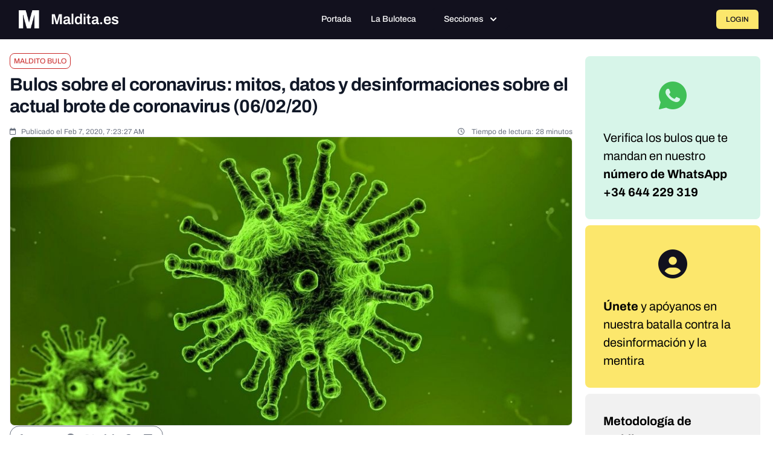

--- FILE ---
content_type: text/html; charset=UTF-8
request_url: https://maldita.es/malditobulo/20200207/bulos-sobre-el-coronavirus/
body_size: 27928
content:
<!DOCTYPE html>
<html lang="en" data-symfony-ux-translator-locale="en">
<head>
    <meta charset="utf-8"/>
    <meta http-equiv="x-ua-compatible" content="ie=edge"/>
    <meta name="viewport" content="width=device-width, initial-scale=1"/>

    <title>Bulos sobre el coronavirus: mitos, datos y desinformaciones sobre el actual brote de coronavirus (06/02/20)  · Maldita.es</title>
    <meta name="description" content="    
">

    
            
        
        <style type="text/css">@font-face {font-family:Archivo;font-style:normal;font-weight:100 900;src:url(/cf-fonts/v/archivo/5.0.16/latin/wght/normal.woff2);unicode-range:U+0000-00FF,U+0131,U+0152-0153,U+02BB-02BC,U+02C6,U+02DA,U+02DC,U+0304,U+0308,U+0329,U+2000-206F,U+2074,U+20AC,U+2122,U+2191,U+2193,U+2212,U+2215,U+FEFF,U+FFFD;font-display:swap;}@font-face {font-family:Archivo;font-style:normal;font-weight:100 900;src:url(/cf-fonts/v/archivo/5.0.16/latin-ext/wght/normal.woff2);unicode-range:U+0100-02AF,U+0304,U+0308,U+0329,U+1E00-1E9F,U+1EF2-1EFF,U+2020,U+20A0-20AB,U+20AD-20CF,U+2113,U+2C60-2C7F,U+A720-A7FF;font-display:swap;}@font-face {font-family:Archivo;font-style:normal;font-weight:100 900;src:url(/cf-fonts/v/archivo/5.0.16/vietnamese/wght/normal.woff2);unicode-range:U+0102-0103,U+0110-0111,U+0128-0129,U+0168-0169,U+01A0-01A1,U+01AF-01B0,U+0300-0301,U+0303-0304,U+0308-0309,U+0323,U+0329,U+1EA0-1EF9,U+20AB;font-display:swap;}@font-face {font-family:Archivo;font-style:italic;font-weight:100 900;src:url(/cf-fonts/v/archivo/5.0.16/latin-ext/wght/italic.woff2);unicode-range:U+0100-02AF,U+0304,U+0308,U+0329,U+1E00-1E9F,U+1EF2-1EFF,U+2020,U+20A0-20AB,U+20AD-20CF,U+2113,U+2C60-2C7F,U+A720-A7FF;font-display:swap;}@font-face {font-family:Archivo;font-style:italic;font-weight:100 900;src:url(/cf-fonts/v/archivo/5.0.16/latin/wght/italic.woff2);unicode-range:U+0000-00FF,U+0131,U+0152-0153,U+02BB-02BC,U+02C6,U+02DA,U+02DC,U+0304,U+0308,U+0329,U+2000-206F,U+2074,U+20AC,U+2122,U+2191,U+2193,U+2212,U+2215,U+FEFF,U+FFFD;font-display:swap;}@font-face {font-family:Archivo;font-style:italic;font-weight:100 900;src:url(/cf-fonts/v/archivo/5.0.16/vietnamese/wght/italic.woff2);unicode-range:U+0102-0103,U+0110-0111,U+0128-0129,U+0168-0169,U+01A0-01A1,U+01AF-01B0,U+0300-0301,U+0303-0304,U+0308-0309,U+0323,U+0329,U+1EA0-1EF9,U+20AB;font-display:swap;}@font-face {font-family:Source Serif 4;font-style:normal;font-weight:200 900;src:url(/cf-fonts/v/source-serif-4/5.0.16/latin-ext/opsz/normal.woff2);unicode-range:U+0100-02AF,U+0304,U+0308,U+0329,U+1E00-1E9F,U+1EF2-1EFF,U+2020,U+20A0-20AB,U+20AD-20CF,U+2113,U+2C60-2C7F,U+A720-A7FF;font-display:swap;}@font-face {font-family:Source Serif 4;font-style:normal;font-weight:200 900;src:url(/cf-fonts/v/source-serif-4/5.0.16/greek/opsz/normal.woff2);unicode-range:U+0370-03FF;font-display:swap;}@font-face {font-family:Source Serif 4;font-style:normal;font-weight:200 900;src:url(/cf-fonts/v/source-serif-4/5.0.16/vietnamese/opsz/normal.woff2);unicode-range:U+0102-0103,U+0110-0111,U+0128-0129,U+0168-0169,U+01A0-01A1,U+01AF-01B0,U+0300-0301,U+0303-0304,U+0308-0309,U+0323,U+0329,U+1EA0-1EF9,U+20AB;font-display:swap;}@font-face {font-family:Source Serif 4;font-style:normal;font-weight:200 900;src:url(/cf-fonts/v/source-serif-4/5.0.16/latin/opsz/normal.woff2);unicode-range:U+0000-00FF,U+0131,U+0152-0153,U+02BB-02BC,U+02C6,U+02DA,U+02DC,U+0304,U+0308,U+0329,U+2000-206F,U+2074,U+20AC,U+2122,U+2191,U+2193,U+2212,U+2215,U+FEFF,U+FFFD;font-display:swap;}@font-face {font-family:Source Serif 4;font-style:normal;font-weight:200 900;src:url(/cf-fonts/v/source-serif-4/5.0.16/cyrillic-ext/opsz/normal.woff2);unicode-range:U+0460-052F,U+1C80-1C88,U+20B4,U+2DE0-2DFF,U+A640-A69F,U+FE2E-FE2F;font-display:swap;}@font-face {font-family:Source Serif 4;font-style:normal;font-weight:200 900;src:url(/cf-fonts/v/source-serif-4/5.0.16/cyrillic/opsz/normal.woff2);unicode-range:U+0301,U+0400-045F,U+0490-0491,U+04B0-04B1,U+2116;font-display:swap;}@font-face {font-family:Source Serif 4;font-style:italic;font-weight:200 900;src:url(/cf-fonts/v/source-serif-4/5.0.16/cyrillic-ext/opsz/italic.woff2);unicode-range:U+0460-052F,U+1C80-1C88,U+20B4,U+2DE0-2DFF,U+A640-A69F,U+FE2E-FE2F;font-display:swap;}@font-face {font-family:Source Serif 4;font-style:italic;font-weight:200 900;src:url(/cf-fonts/v/source-serif-4/5.0.16/greek/opsz/italic.woff2);unicode-range:U+0370-03FF;font-display:swap;}@font-face {font-family:Source Serif 4;font-style:italic;font-weight:200 900;src:url(/cf-fonts/v/source-serif-4/5.0.16/latin-ext/opsz/italic.woff2);unicode-range:U+0100-02AF,U+0304,U+0308,U+0329,U+1E00-1E9F,U+1EF2-1EFF,U+2020,U+20A0-20AB,U+20AD-20CF,U+2113,U+2C60-2C7F,U+A720-A7FF;font-display:swap;}@font-face {font-family:Source Serif 4;font-style:italic;font-weight:200 900;src:url(/cf-fonts/v/source-serif-4/5.0.16/latin/opsz/italic.woff2);unicode-range:U+0000-00FF,U+0131,U+0152-0153,U+02BB-02BC,U+02C6,U+02DA,U+02DC,U+0304,U+0308,U+0329,U+2000-206F,U+2074,U+20AC,U+2122,U+2191,U+2193,U+2212,U+2215,U+FEFF,U+FFFD;font-display:swap;}@font-face {font-family:Source Serif 4;font-style:italic;font-weight:200 900;src:url(/cf-fonts/v/source-serif-4/5.0.16/cyrillic/opsz/italic.woff2);unicode-range:U+0301,U+0400-045F,U+0490-0491,U+04B0-04B1,U+2116;font-display:swap;}@font-face {font-family:Source Serif 4;font-style:italic;font-weight:200 900;src:url(/cf-fonts/v/source-serif-4/5.0.16/vietnamese/opsz/italic.woff2);unicode-range:U+0102-0103,U+0110-0111,U+0128-0129,U+0168-0169,U+01A0-01A1,U+01AF-01B0,U+0300-0301,U+0303-0304,U+0308-0309,U+0323,U+0329,U+1EA0-1EF9,U+20AB;font-display:swap;}</style>
        <link rel="stylesheet" href="https://cdnjs.cloudflare.com/ajax/libs/font-awesome/6.7.2/css/all.min.css"
              integrity="sha512-Evv84Mr4kqVGRNSgIGL/F/aIDqQb7xQ2vcrdIwxfjThSH8CSR7PBEakCr51Ck+w+/U6swU2Im1vVX0SVk9ABhg=="
              crossorigin="anonymous" referrerpolicy="no-referrer"/>

        <style>
#cc-main{background:transparent;color:var(--cc-primary-color);font-family:var(--cc-font-family);font-size:16px;font-weight:400;-webkit-font-smoothing:antialiased;-moz-osx-font-smoothing:grayscale;line-height:1.15;position:relative;text-rendering:optimizeLegibility;-webkit-text-size-adjust:100%;position:fixed;z-index:var(--cc-z-index)}#cc-main :after,#cc-main :before,#cc-main a,#cc-main button,#cc-main div,#cc-main h2,#cc-main input,#cc-main p,#cc-main span{all:unset;box-sizing:border-box}#cc-main .pm__badge,#cc-main button{all:initial;box-sizing:border-box;color:unset;visibility:unset}#cc-main .pm__badge,#cc-main a,#cc-main button,#cc-main input{-webkit-appearance:none;appearance:none;cursor:pointer;font-family:inherit;font-size:100%;line-height:normal;margin:0;outline:revert;outline-offset:2px;overflow:hidden}#cc-main table,#cc-main tbody,#cc-main td,#cc-main th,#cc-main thead,#cc-main tr{all:revert;color:inherit;font-family:inherit;font-size:inherit;font-weight:inherit}:root{--cc-font-family:-apple-system,BlinkMacSystemFont,"Segoe UI",Roboto,Helvetica,Arial,sans-serif,"Apple Color Emoji","Segoe UI Emoji","Segoe UI Symbol";--cc-modal-border-radius:.5rem;--cc-btn-border-radius:.4rem;--cc-modal-transition-duration:.25s;--cc-link-color:var(--cc-btn-primary-bg);--cc-modal-margin:1rem;--cc-z-index:2147483647;--cc-bg:#fff;--cc-primary-color:#2c2f31;--cc-secondary-color:#5e6266;--cc-btn-primary-bg:#30363c;--cc-btn-primary-color:#fff;--cc-btn-primary-border-color:var(--cc-btn-primary-bg);--cc-btn-primary-hover-bg:#000;--cc-btn-primary-hover-color:#fff;--cc-btn-primary-hover-border-color:var(--cc-btn-primary-hover-bg);--cc-btn-secondary-bg:#eaeff2;--cc-btn-secondary-color:var(--cc-primary-color);--cc-btn-secondary-border-color:var(--cc-btn-secondary-bg);--cc-btn-secondary-hover-bg:#d4dae0;--cc-btn-secondary-hover-color:#000;--cc-btn-secondary-hover-border-color:#d4dae0;--cc-separator-border-color:#f0f4f7;--cc-toggle-on-bg:var(--cc-btn-primary-bg);--cc-toggle-off-bg:#667481;--cc-toggle-on-knob-bg:#fff;--cc-toggle-off-knob-bg:var(--cc-toggle-on-knob-bg);--cc-toggle-enabled-icon-color:var(--cc-bg);--cc-toggle-disabled-icon-color:var(--cc-bg);--cc-toggle-readonly-bg:#d5dee2;--cc-toggle-readonly-knob-bg:#fff;--cc-toggle-readonly-knob-icon-color:var(--cc-toggle-readonly-bg);--cc-section-category-border:var(--cc-cookie-category-block-bg);--cc-cookie-category-block-bg:#f0f4f7;--cc-cookie-category-block-border:#f0f4f7;--cc-cookie-category-block-hover-bg:#e9eff4;--cc-cookie-category-block-hover-border:#e9eff4;--cc-cookie-category-expanded-block-bg:transparent;--cc-cookie-category-expanded-block-hover-bg:#dee4e9;--cc-overlay-bg:rgba(0,0,0,.65);--cc-webkit-scrollbar-bg:var(--cc-section-category-border);--cc-webkit-scrollbar-hover-bg:var(--cc-btn-primary-hover-bg);--cc-footer-bg:var(--cc-btn-secondary-bg);--cc-footer-color:var(--cc-secondary-color);--cc-footer-border-color:#e4eaed;--cc-pm-toggle-border-radius:4em}#cc-main.cc--rtl{direction:rtl}#cc-main .cm__title,#cc-main a,#cc-main b,#cc-main em,#cc-main strong{font-weight:600}#cc-main button>span{pointer-events:none}#cc-main .cc__link,#cc-main a{background-image:linear-gradient(currentColor,currentColor);background-position:0 100%;background-repeat:no-repeat;background-size:0 1px;font-weight:600;position:relative;transition:background-size .25s,color .25s ease}#cc-main .cc__link:hover,#cc-main a:hover{background-size:100% 1px;color:var(--cc-primary-color)}#cc-main .cc__link{color:var(--cc-link-color)}#cc-main .cm__desc,#cc-main .pm__body{overscroll-behavior:auto contain;scrollbar-width:thin}@media screen and (min-width:640px){#cc-main ::-webkit-scrollbar,#cc-main ::-webkit-scrollbar-thumb,#cc-main ::-webkit-scrollbar-track{all:revert}#cc-main ::-webkit-scrollbar-thumb{-webkit-background-clip:padding-box;background-clip:padding-box;background:var(--cc-toggle-readonly-bg);border:.25rem solid var(--cc-bg);border-radius:1rem}#cc-main ::-webkit-scrollbar-thumb:hover{background:var(--cc-toggle-off-bg)}#cc-main ::-webkit-scrollbar{background:transparent;width:12px}}html.disable--interaction.show--consent,html.disable--interaction.show--consent body{height:auto!important;overflow:hidden!important}@media (prefers-reduced-motion){#cc-main{--cc-modal-transition-duration:0s}}.cc--darkmode{--cc-bg:#161a1c;--cc-primary-color:#ebf3f6;--cc-secondary-color:#aebbc5;--cc-btn-primary-bg:#c2d0e0;--cc-btn-primary-color:var(--cc-bg);--cc-btn-primary-border-color:var(--cc-btn-primary-bg);--cc-btn-primary-hover-bg:#98a7b6;--cc-btn-primary-hover-color:#000;--cc-btn-primary-hover-border-color:var(--cc-btn-primary-hover-bg);--cc-btn-secondary-bg:#242c31;--cc-btn-secondary-color:var(--cc-primary-color);--cc-btn-secondary-border-color:var(--cc-btn-secondary-bg);--cc-btn-secondary-hover-bg:#353d43;--cc-btn-secondary-hover-color:#fff;--cc-btn-secondary-hover-border-color:var(--cc-btn-secondary-hover-bg);--cc-separator-border-color:#222a30;--cc-toggle-on-bg:var(--cc-btn-primary-bg);--cc-toggle-off-bg:#525f6b;--cc-toggle-on-knob-bg:var(--cc-btn-primary-color);--cc-toggle-off-knob-bg:var(--cc-btn-primary-color);--cc-toggle-enabled-icon-color:var(--cc-btn-primary-color);--cc-toggle-disabled-icon-color:var(--cc-btn-primary-color);--cc-toggle-readonly-bg:#343e45;--cc-toggle-readonly-knob-bg:#5f6b72;--cc-toggle-readonly-knob-icon-color:var(--cc-toggle-readonly-bg);--cc-section-category-border:#1e2428;--cc-cookie-category-block-bg:#1e2428;--cc-cookie-category-block-border:var(--cc-section-category-border);--cc-cookie-category-block-hover-bg:#242c31;--cc-cookie-category-block-hover-border:#232a2f;--cc-cookie-category-expanded-block-bg:transparent;--cc-cookie-category-expanded-block-hover-bg:var(--cc-toggle-readonly-bg);--cc-overlay-bg:rgba(0,0,0,.65);--cc-webkit-scrollbar-bg:var(--cc-section-category-border);--cc-webkit-scrollbar-hover-bg:var(--cc-btn-primary-hover-bg);--cc-footer-bg:#0c0e0f;--cc-footer-color:var(--cc-secondary-color);--cc-footer-border-color:#060809}.cc--darkmode #cc-main{color-scheme:dark}#cc-main .cm{background:var(--cc-bg);border-radius:var(--cc-modal-border-radius);box-shadow:0 .625em 1.875em rgba(0,0,2,.3);display:flex;flex-direction:column;max-width:24rem;opacity:0;overflow:hidden;position:fixed;transform:translateY(1.6em);visibility:hidden;z-index:1}#cc-main .cm--top{top:var(--cc-modal-margin)}#cc-main .cm--middle{top:50%;transform:translateY(calc(-50% + 1.6em))}#cc-main .cm--bottom{bottom:var(--cc-modal-margin)}#cc-main .cm--center{left:var(--cc-modal-margin);margin:0 auto;right:var(--cc-modal-margin);width:unset}#cc-main .cm--left{left:var(--cc-modal-margin);margin-right:var(--cc-modal-margin)}#cc-main .cm--right{margin-left:var(--cc-modal-margin);right:var(--cc-modal-margin)}#cc-main .cm__body{display:flex;flex-direction:column;justify-content:space-between;position:relative}#cc-main .cm__btns,#cc-main .cm__links{padding:1rem 1.3rem;width:unset}#cc-main .cm__texts{display:flex;flex:1;flex-direction:column;justify-content:center;padding:1rem 0 0}#cc-main .cm__desc,#cc-main .cm__title{padding:0 1.3rem}#cc-main .cm__title{font-size:1.05em}#cc-main .cm__title+.cm__desc{margin-top:1.1em}#cc-main .cm__desc{color:var(--cc-secondary-color);font-size:.9em;line-height:1.5;max-height:40vh;overflow-x:visible;overflow-y:auto;padding-bottom:1em}#cc-main .cm__btns{border-top:1px solid var(--cc-separator-border-color);display:flex;flex-direction:column;justify-content:center}#cc-main .cm__btn-group{display:grid;grid-auto-columns:minmax(0,1fr)}#cc-main .cm__btn+.cm__btn,#cc-main .cm__btn-group+.cm__btn-group{margin-top:.375rem}#cc-main .cm--flip .cm__btn+.cm__btn,#cc-main .cm--flip .cm__btn-group+.cm__btn-group{margin-bottom:.375rem;margin-top:0}#cc-main .cm--inline .cm__btn+.cm__btn{margin-left:.375rem;margin-top:0}#cc-main .cm--inline.cm--flip .cm__btn+.cm__btn{margin-bottom:0;margin-left:0;margin-right:.375rem}#cc-main .cm--inline.cm--flip .cm__btn-group+.cm__btn-group{margin-bottom:.375rem;margin-right:0}#cc-main .cm--wide .cm__btn+.cm__btn,#cc-main .cm--wide .cm__btn-group+.cm__btn-group{margin-left:.375rem;margin-top:0}#cc-main .cm--wide.cm--flip .cm__btn+.cm__btn,#cc-main .cm--wide.cm--flip .cm__btn-group+.cm__btn-group{margin-bottom:0;margin-right:.375rem}#cc-main .cm--bar:not(.cm--inline) .cm__btn-group--uneven,#cc-main .cm--wide .cm__btn-group--uneven{display:flex;flex:1;justify-content:space-between}#cc-main .cm--bar:not(.cm--inline).cm--flip .cm__btn-group--uneven,#cc-main .cm--wide.cm--flip .cm__btn-group--uneven{flex-direction:row-reverse}#cc-main .cm__btn{background:var(--cc-btn-primary-bg);border:1px solid var(--cc-btn-primary-border-color);border-radius:var(--cc-btn-border-radius);color:var(--cc-btn-primary-color);font-size:.82em;font-weight:600;min-height:42px;padding:.5em 1em;text-align:center}#cc-main .cm__btn:hover{background:var(--cc-btn-primary-hover-bg);border-color:var(--cc-btn-primary-hover-border-color);color:var(--cc-btn-primary-hover-color)}#cc-main .cm__btn--secondary{background:var(--cc-btn-secondary-bg);border-color:var(--cc-btn-secondary-border-color);color:var(--cc-btn-secondary-color)}#cc-main .cm__btn--secondary:hover{background:var(--cc-btn-secondary-hover-bg);border-color:var(--cc-btn-secondary-hover-border-color);color:var(--cc-btn-secondary-hover-color)}#cc-main .cm__btn--close{border-radius:0;border-bottom-left-radius:var(--cc-btn-border-radius);border-right:none;border-top:none;display:none;font-size:1em;height:42px;min-width:auto!important;overflow:hidden;padding:0!important;position:absolute;right:0;top:0;width:42px}#cc-main .cm__btn--close svg{stroke:var(--cc-btn-primary-color);transform:scale(.5);transition:stroke .15s ease}#cc-main .cm__btn--close:hover svg{stroke:var(--cc-btn-primary-hover-color)}#cc-main .cm__btn--close.cm__btn--secondary svg{stroke:var(--cc-btn-secondary-color)}#cc-main .cm__btn--close.cm__btn--secondary:hover svg{stroke:var(--cc-btn-secondary-hover-color)}#cc-main .cm__btn--close+.cm__texts .cm__title{padding-right:3rem}#cc-main .cm--inline .cm__btn-group{grid-auto-flow:column}#cc-main .cm__footer{background:var(--cc-footer-bg);border-top:1px solid var(--cc-footer-border-color);color:var(--cc-footer-color);padding:.4em 0 .5em}#cc-main .cm__links{display:flex;flex-direction:row;padding-bottom:0;padding-top:0}#cc-main .cm__link-group{display:flex;flex-direction:row;font-size:.8em;width:100%}#cc-main .cm__link-group>*+*{margin-left:1.3rem}#cc-main .cm--flip .cm__btn:last-child{grid-row:1}#cc-main .cm--inline.cm--flip .cm__btn:last-child{grid-column:1}#cc-main .cm--box .cm__btn--close{display:block}#cc-main .cm--box.cm--flip .cm__btns{flex-direction:column-reverse}#cc-main .cm--box.cm--wide{max-width:36em}#cc-main .cm--box.cm--wide .cm__btns{flex-direction:row;justify-content:space-between}#cc-main .cm--box.cm--wide .cm__btn-group{grid-auto-flow:column}#cc-main .cm--box.cm--wide .cm__btn{min-width:120px;padding-left:1.8em;padding-right:1.8em}#cc-main .cm--box.cm--wide.cm--flip .cm__btns{flex-direction:row-reverse}#cc-main .cm--box.cm--wide.cm--flip .cm__btn:last-child{grid-column:1}#cc-main .cm--cloud{max-width:54em;width:unset}#cc-main .cm--cloud .cm__body{flex-direction:row}#cc-main .cm--cloud .cm__texts{flex:1}#cc-main .cm--cloud .cm__desc{max-height:9.4em}#cc-main .cm--cloud .cm__btns{border-left:1px solid var(--cc-separator-border-color);border-top:none;max-width:23em}#cc-main .cm--cloud .cm__btn-group{flex-direction:column}#cc-main .cm--cloud .cm__btn{min-width:19em}#cc-main .cm--cloud.cm--flip .cm__btn-group,#cc-main .cm--cloud.cm--flip .cm__btns{flex-direction:column-reverse}#cc-main .cm--cloud.cm--inline .cm__btn-group{flex-direction:row}#cc-main .cm--cloud.cm--inline .cm__btn{min-width:10em}#cc-main .cm--cloud.cm--inline.cm--flip .cm__btn-group{flex-direction:row-reverse}#cc-main .cm--bar{border-radius:0;left:0;margin:0;max-width:unset;opacity:1;right:0;transform:translateY(0);width:100vw;--cc-modal-transition-duration:.35s}#cc-main .cm--bar.cm--top{top:0;transform:translateY(-100%)}#cc-main .cm--bar.cm--bottom{bottom:0;transform:translateY(100%)}#cc-main .cm--bar .cm__body,#cc-main .cm--bar .cm__links{margin:0 auto;max-width:55em;width:100%}#cc-main .cm--bar .cm__body{padding:.5em 0 .9em}#cc-main .cm--bar .cm__btns{border-top:none;flex-direction:row;justify-content:space-between}#cc-main .cm--bar .cm__btn-group{grid-auto-flow:column}#cc-main .cm--bar:not(.cm--inline) .cm__btn+.cm__btn,#cc-main .cm--bar:not(.cm--inline) .cm__btn-group+.cm__btn-group{margin-left:.375rem;margin-top:0}#cc-main .cm--bar .cm__btn{min-width:120px;padding-left:2em;padding-right:2em}#cc-main .cm--bar.cm--flip:not(.cm--inline) .cm__btn+.cm__btn,#cc-main .cm--bar.cm--flip:not(.cm--inline) .cm__btn-group+.cm__btn-group{margin-bottom:0;margin-left:0;margin-right:.375rem}#cc-main .cm--bar.cm--flip .cm__btns{flex-direction:row-reverse}#cc-main .cm--bar.cm--flip .cm__btn:last-child{grid-column:1}#cc-main .cm--bar.cm--inline .cm__body,#cc-main .cm--bar.cm--inline .cm__links{max-width:74em}#cc-main .cm--bar.cm--inline .cm__body{flex-direction:row;padding:0}#cc-main .cm--bar.cm--inline .cm__btns{flex-direction:column;justify-content:center;max-width:23em}#cc-main .cm--bar.cm--inline.cm--flip .cm__btns{flex-direction:column-reverse}#cc-main .cc--anim .cm,#cc-main .cc--anim.cm-wrapper:before{transition:opacity var(--cc-modal-transition-duration) ease,visibility var(--cc-modal-transition-duration) ease,transform var(--cc-modal-transition-duration) ease}#cc-main .cc--anim .cm__btn,#cc-main .cc--anim .cm__close{transition:background-color .15s ease,border-color .15s ease,color .15s ease}.disable--interaction #cc-main .cm-wrapper:before{background:var(--cc-overlay-bg);bottom:0;content:"";left:0;opacity:0;position:fixed;right:0;top:0;visibility:hidden;z-index:0}.show--consent #cc-main .cc--anim .cm{opacity:1;transform:translateY(0);visibility:visible!important}.show--consent #cc-main .cc--anim .cm--middle{transform:translateY(-50%)}.show--consent #cc-main .cc--anim .cm--bar{transform:translateY(0)}.show--consent #cc-main .cc--anim.cm-wrapper:before{opacity:1;visibility:visible}#cc-main.cc--rtl .cm__btn--close{border-bottom-left-radius:unset;border-bottom-right-radius:var(--cc-btn-border-radius);left:0;right:unset}#cc-main.cc--rtl .cm__btn--close+.cm__texts .cm__title{padding-left:3rem!important;padding-right:1.3rem}#cc-main.cc--rtl .cm--inline .cm__btn+.cm__btn{margin-left:0;margin-right:.375rem}#cc-main.cc--rtl .cm--inline.cm--flip .cm__btn+.cm__btn{margin-left:.375rem;margin-right:0}#cc-main.cc--rtl .cm:not(.cm--inline).cm--bar .cm__btn+.cm__btn,#cc-main.cc--rtl .cm:not(.cm--inline).cm--bar .cm__btn-group+.cm__btn-group,#cc-main.cc--rtl .cm:not(.cm--inline).cm--wide .cm__btn+.cm__btn,#cc-main.cc--rtl .cm:not(.cm--inline).cm--wide .cm__btn-group+.cm__btn-group{margin-left:0;margin-right:.375rem}#cc-main.cc--rtl .cm:not(.cm--inline).cm--bar.cm--flip .cm__btn+.cm__btn,#cc-main.cc--rtl .cm:not(.cm--inline).cm--wide.cm--flip .cm__btn+.cm__btn{margin-left:.375rem;margin-right:0}#cc-main.cc--rtl .cm__link-group>*+*{margin-left:0;margin-right:1.3rem}@media screen and (max-width:640px){#cc-main{--cc-modal-margin:.5em}#cc-main .cm{max-width:none!important;width:auto!important}#cc-main .cm__body{flex-direction:column!important;padding:0!important}#cc-main .cm__btns,#cc-main .cm__desc,#cc-main .cm__links,#cc-main .cm__title{padding-left:1.1rem!important;padding-right:1.1rem!important}#cc-main .cm__btns{border-left:none!important;border-top:1px solid var(--cc-separator-border-color)!important;flex-direction:column!important;max-width:none!important;min-width:auto!important}#cc-main .cm__btn+.cm__btn,#cc-main .cm__btn-group+.cm__btn-group{margin:.375rem 0 0!important}#cc-main .cm--flip .cm__btn+.cm__btn,#cc-main .cm--flip .cm__btn-group+.cm__btn-group{margin-bottom:.375rem!important;margin-top:0!important}#cc-main .cm__btn-group{display:flex!important;flex-direction:column!important;min-width:auto!important}#cc-main .cm__btn{flex:auto!important}#cc-main .cm__link-group{justify-content:center!important}#cc-main .cm--flip .cm__btn-group,#cc-main .cm--flip .cm__btns{flex-direction:column-reverse!important}}#cc-main .pm-wrapper{position:relative;z-index:2}#cc-main .pm{background:var(--cc-bg);border-radius:var(--cc-modal-border-radius);box-shadow:0 .625em 1.875em rgba(0,0,2,.3);display:flex;flex-direction:column;opacity:0;overflow:hidden;position:fixed;visibility:hidden;width:100%;width:unset;z-index:1}#cc-main svg{fill:none;width:100%}#cc-main .pm__body,#cc-main .pm__footer,#cc-main .pm__header{padding:1em 1.4em}#cc-main .pm__header{align-items:center;border-bottom:1px solid var(--cc-separator-border-color);display:flex;justify-content:space-between}#cc-main .pm__title{align-items:center;display:flex;flex:1;font-weight:600;margin-right:2em}#cc-main .pm__close-btn{background:var(--cc-btn-secondary-bg);border:1px solid var(--cc-btn-secondary-border-color);border-radius:var(--cc-btn-border-radius);height:40px;position:relative;transition:all .15s ease;width:40px}#cc-main .pm__close-btn span{display:flex;height:100%;width:100%}#cc-main .pm__close-btn svg{stroke:var(--cc-btn-secondary-color);transform:scale(.5);transition:stroke .15s ease}#cc-main .pm__close-btn:hover{background:var(--cc-btn-secondary-hover-bg);border-color:var(--cc-btn-secondary-hover-border-color)}#cc-main .pm__close-btn:hover svg{stroke:var(--cc-btn-secondary-hover-color)}#cc-main .pm__body{flex:1;overflow-y:auto;overflow-y:overlay}#cc-main .pm__section,#cc-main .pm__section--toggle{border-radius:var(--cc-btn-border-radius);display:flex;flex-direction:column;margin-bottom:.5em}#cc-main .pm__section--toggle .pm__section-desc-wrapper{border:1px solid var(--cc-cookie-category-block-border);border-radius:var(--cc-btn-border-radius);border-top:none;border-top-left-radius:0;border-top-right-radius:0;display:none;margin-top:0!important;overflow:hidden}#cc-main .pm__section{border:1px solid var(--cc-separator-border-color);padding:1em;transition:background-color .25s ease,border-color .25s ease}#cc-main .pm__section:first-child{border:none;margin-bottom:2em;margin-top:0;padding:0;transition:none}#cc-main .pm__section:not(:first-child):hover{background:var(--cc-cookie-category-block-bg);border-color:var(--cc-cookie-category-block-border)}#cc-main .pm__section-toggles+.pm__section{margin-top:2em}#cc-main .pm__section--toggle{background:var(--cc-cookie-category-block-bg);border-top:none;margin-bottom:.375rem}#cc-main .pm__section--toggle .pm__section-title{align-items:center;background:var(--cc-cookie-category-block-bg);border:1px solid var(--cc-cookie-category-block-border);display:flex;justify-content:space-between;min-height:58px;padding:1.1em 5.4em 1.1em 1.2em;position:relative;transition:background-color .25s ease,border-color .25s ease;width:100%}#cc-main .pm__section--toggle .pm__section-title:hover{background:var(--cc-cookie-category-block-hover-bg);border-color:var(--cc-cookie-category-block-hover-border)}#cc-main .pm__section--toggle .pm__section-desc{margin-top:0;padding:1em}#cc-main .pm__section--toggle.is-expanded{--cc-cookie-category-block-bg:var(--cc-cookie-category-expanded-block-bg);--cc-cookie-category-block-border:var(--cc-cookie-category-expanded-block-hover-bg)}#cc-main .pm__section--toggle.is-expanded .pm__section-title{border-bottom-left-radius:0;border-bottom-right-radius:0}#cc-main .pm__section--toggle.is-expanded .pm__section-arrow svg{transform:scale(.5) rotate(180deg)}#cc-main .pm__section--toggle.is-expanded .pm__section-desc-wrapper{display:flex}#cc-main .pm__section--expandable .pm__section-title{cursor:pointer;padding-left:3.4em}#cc-main .pm__section--expandable .pm__section-arrow{background:var(--cc-toggle-readonly-bg);border-radius:100%;display:flex;height:20px;justify-content:center;left:18px;pointer-events:none;position:absolute;width:20px}#cc-main .pm__section--expandable .pm__section-arrow svg{stroke:var(--cc-btn-secondary-color);transform:scale(.5)}#cc-main .pm__section-title-wrapper{align-items:center;display:flex;position:relative}#cc-main .pm__section-title-wrapper+.pm__section-desc-wrapper{margin-top:.85em}#cc-main .pm__section-title{border-radius:var(--cc-btn-border-radius);font-size:.95em;font-weight:600}#cc-main .pm__badge{align-items:center;background:var(--cc-btn-secondary-bg);border-radius:5em;color:var(--cc-secondary-color);display:flex;flex:none;font-size:.8em;font-weight:600;height:23px;justify-content:center;margin-left:1em;min-width:23px;overflow:hidden;padding:0 .6em 1px;position:relative;text-align:center;white-space:nowrap;width:auto}#cc-main .pm__service-counter{background:var(--cc-btn-primary-bg);color:var(--cc-btn-primary-color);padding:0;width:23px}#cc-main .pm__service-counter[data-counterlabel]{padding:0 .6em 1px;width:auto}#cc-main .section__toggle,#cc-main .section__toggle-wrapper,#cc-main .toggle__icon,#cc-main .toggle__label{border-radius:var(--cc-pm-toggle-border-radius);height:23px;transform:translateZ(0);width:50px}#cc-main .section__toggle-wrapper{cursor:pointer;position:absolute;right:18px;z-index:1}#cc-main .toggle-service{height:19px;position:relative;right:0;width:42px}#cc-main .toggle-service .section__toggle,#cc-main .toggle-service .toggle__icon,#cc-main .toggle-service .toggle__label{height:19px;width:42px}#cc-main .toggle-service .toggle__icon{position:relative}#cc-main .toggle-service .toggle__icon-circle{height:19px;width:19px}#cc-main .toggle-service .section__toggle:checked~.toggle__icon .toggle__icon-circle{transform:translateX(23px)}#cc-main .pm__section--toggle:nth-child(2) .section__toggle-wrapper:after{display:none!important}#cc-main .section__toggle{border:0;cursor:pointer;display:block;left:0;margin:0;position:absolute;top:0}#cc-main .section__toggle:disabled{cursor:not-allowed}#cc-main .toggle__icon{background:var(--cc-toggle-off-bg);box-shadow:0 0 0 1px var(--cc-toggle-off-bg);display:flex;flex-direction:row;pointer-events:none;position:absolute;transition:all .25s ease}#cc-main .toggle__icon-circle{background:var(--cc-toggle-off-knob-bg);border:none;border-radius:var(--cc-pm-toggle-border-radius);box-shadow:0 1px 2px rgba(24,32,3,.36);display:block;height:23px;left:0;position:absolute;top:0;transition:transform .25s ease,background-color .25s ease;width:23px}#cc-main .toggle__icon-off,#cc-main .toggle__icon-on{height:100%;position:absolute;transition:opacity .15s ease;width:100%}#cc-main .toggle__icon-on{opacity:0;transform:rotate(45deg)}#cc-main .toggle__icon-on svg{stroke:var(--cc-toggle-on-bg);transform:scale(.55) rotate(-45deg)}#cc-main .toggle__icon-off{opacity:1}#cc-main .toggle__icon-off svg{stroke:var(--cc-toggle-off-bg);transform:scale(.55)}#cc-main .section__toggle:checked~.toggle__icon{background:var(--cc-toggle-on-bg);box-shadow:0 0 0 1px var(--cc-toggle-on-bg)}#cc-main .section__toggle:checked~.toggle__icon .toggle__icon-circle{background-color:var(--cc-toggle-on-knob-bg);transform:translateX(27px)}#cc-main .section__toggle:checked~.toggle__icon .toggle__icon-on{opacity:1}#cc-main .section__toggle:checked~.toggle__icon .toggle__icon-off{opacity:0}#cc-main .section__toggle:checked:disabled~.toggle__icon{background:var(--cc-toggle-readonly-bg);box-shadow:0 0 0 1px var(--cc-toggle-readonly-bg)}#cc-main .section__toggle:checked:disabled~.toggle__icon .toggle__icon-circle{background:var(--cc-toggle-readonly-knob-bg);box-shadow:none}#cc-main .section__toggle:checked:disabled~.toggle__icon svg{stroke:var(--cc-toggle-readonly-knob-icon-color)}#cc-main .toggle__label{opacity:0;overflow:hidden;pointer-events:none;position:absolute;top:0;z-index:-1}#cc-main .pm__section-desc-wrapper{color:var(--cc-secondary-color);display:flex;flex-direction:column;font-size:.9em}#cc-main .pm__section-desc-wrapper>:not(:last-child){border-bottom:1px solid var(--cc-cookie-category-block-border)}#cc-main .pm__section-services{display:flex;flex-direction:column}#cc-main .pm__service{align-items:center;display:flex;justify-content:space-between;padding:.4em 1.2em;position:relative;transition:background-color .15s ease}#cc-main .pm__service:hover{background-color:var(--cc-cookie-category-block-hover-bg)}#cc-main .pm__service-header{align-items:center;display:flex;margin-right:1em;width:100%}#cc-main .pm__service-icon{border:2px solid;border-radius:100%;height:8px;margin-left:6px;margin-right:20px;margin-top:1px;min-width:8px}#cc-main .pm__service-title{font-size:.95em;width:100%;word-break:break-word}#cc-main .pm__section-desc{line-height:1.5em}#cc-main .pm__section-table{border-collapse:collapse;font-size:.9em;margin:0;overflow:hidden;padding:0;text-align:left;width:100%}#cc-main .pm__table-caption{text-align:left}#cc-main .pm__table-caption,#cc-main .pm__table-head>tr{border-bottom:1px dashed var(--cc-separator-border-color);color:var(--cc-primary-color);font-weight:600}#cc-main .pm__table-tr{transition:background-color .15s ease}#cc-main .pm__table-tr:hover{background:var(--cc-cookie-category-block-hover-bg)}#cc-main .pm__table-caption,#cc-main .pm__table-td,#cc-main .pm__table-th{padding:.625em .625em .625em 1.2em;vertical-align:top}#cc-main .pm__footer{border-top:1px solid var(--cc-separator-border-color);display:flex;justify-content:space-between}#cc-main .pm__btn-group{display:flex}#cc-main .pm__btn+.pm__btn,#cc-main .pm__btn-group+.pm__btn-group{margin-left:.375rem}#cc-main .pm--flip .pm__btn+.pm__btn,#cc-main .pm--flip .pm__btn-group+.pm__btn-group{margin-left:0;margin-right:.375rem}#cc-main .pm__btn{background:var(--cc-btn-primary-bg);border:1px solid var(--cc-btn-primary-border-color);border-radius:var(--cc-btn-border-radius);color:var(--cc-btn-primary-color);flex:auto;font-size:.82em;font-weight:600;min-height:42px;min-width:110px;padding:.5em 1.5em;text-align:center;transition:background-color .15s ease,border-color .15s ease,color .15s ease}#cc-main .pm__btn:hover{background:var(--cc-btn-primary-hover-bg);border-color:var(--cc-btn-primary-hover-border-color);color:var(--cc-btn-primary-hover-color)}#cc-main .pm__btn--secondary{background:var(--cc-btn-secondary-bg);border-color:var(--cc-btn-secondary-border-color);color:var(--cc-btn-secondary-color)}#cc-main .pm__btn--secondary:hover{background:var(--cc-btn-secondary-hover-bg);border-color:var(--cc-btn-secondary-hover-border-color);color:var(--cc-btn-secondary-hover-color)}#cc-main .pm--box{height:calc(100% - 2em);left:var(--cc-modal-margin);margin:0 auto;max-height:37.5em;max-width:43em;right:var(--cc-modal-margin);top:50%;transform:translateY(calc(-50% + 1.6em))}#cc-main .pm--box.pm--flip .pm__btn-group,#cc-main .pm--box.pm--flip .pm__footer{flex-direction:row-reverse}#cc-main .pm--bar{border-radius:0;bottom:0;height:100%;margin:0;max-height:none;max-width:29em;opacity:1;top:0;width:100%;--cc-modal-transition-duration:.35s}#cc-main .pm--bar .pm__section-table,#cc-main .pm--bar .pm__table-body,#cc-main .pm--bar .pm__table-td,#cc-main .pm--bar .pm__table-th,#cc-main .pm--bar .pm__table-tr{display:block}#cc-main .pm--bar .pm__table-head{display:none}#cc-main .pm--bar .pm__table-caption{display:block}#cc-main .pm--bar .pm__table-tr:not(:last-child){border-bottom:1px solid var(--cc-separator-border-color)}#cc-main .pm--bar .pm__table-td{display:flex;justify-content:space-between}#cc-main .pm--bar .pm__table-td:before{color:var(--cc-primary-color);content:attr(data-column);flex:1;font-weight:600;min-width:100px;overflow:hidden;padding-right:2em;text-overflow:ellipsis}#cc-main .pm--bar .pm__table-td>div{flex:3}#cc-main .pm--bar:not(.pm--wide) .pm__body,#cc-main .pm--bar:not(.pm--wide) .pm__footer,#cc-main .pm--bar:not(.pm--wide) .pm__header{padding:1em 1.3em}#cc-main .pm--bar:not(.pm--wide) .pm__btn-group,#cc-main .pm--bar:not(.pm--wide) .pm__footer{flex-direction:column}#cc-main .pm--bar:not(.pm--wide) .pm__btn+.pm__btn,#cc-main .pm--bar:not(.pm--wide) .pm__btn-group+.pm__btn-group{margin:.375rem 0 0}#cc-main .pm--bar:not(.pm--wide).pm--flip .pm__btn-group,#cc-main .pm--bar:not(.pm--wide).pm--flip .pm__footer{flex-direction:column-reverse}#cc-main .pm--bar:not(.pm--wide).pm--flip .pm__btn+.pm__btn,#cc-main .pm--bar:not(.pm--wide).pm--flip .pm__btn-group+.pm__btn-group{margin-bottom:.375rem;margin-top:0}#cc-main .pm--bar:not(.pm--wide) .pm__badge{display:none}#cc-main .pm--bar.pm--left{left:0;transform:translateX(-100%)}#cc-main .pm--bar.pm--right{right:0;transform:translateX(100%)}#cc-main .pm--bar.pm--wide{max-width:35em}#cc-main .pm--bar.pm--wide .pm__body,#cc-main .pm--bar.pm--wide .pm__footer,#cc-main .pm--bar.pm--wide .pm__header{padding:1em 1.4em}#cc-main .pm--bar.pm--wide.pm--flip .pm__btn-group,#cc-main .pm--bar.pm--wide.pm--flip .pm__footer{flex-direction:row-reverse}#cc-main .pm-overlay{background:var(--cc-overlay-bg);bottom:0;content:"";left:0;opacity:0;position:fixed;right:0;top:0;visibility:hidden;z-index:1}#cc-main .cc--anim .pm,#cc-main .cc--anim .pm-overlay{transition:opacity var(--cc-modal-transition-duration) ease,visibility var(--cc-modal-transition-duration) ease,transform var(--cc-modal-transition-duration) ease}.show--preferences #cc-main .cc--anim .pm{opacity:1;visibility:visible!important}.show--preferences #cc-main .cc--anim .pm--box{transform:translateY(-50%)}.show--preferences #cc-main .cc--anim .pm--bar{transform:translateX(0)}.show--preferences #cc-main .cc--anim .pm-overlay{opacity:1;visibility:visible}#cc-main.cc--rtl .pm__service-header{margin-left:1em;margin-right:0}#cc-main.cc--rtl .pm__section-arrow{left:unset;right:18px}#cc-main.cc--rtl .section__toggle-wrapper{left:18px;right:unset;transform-origin:left}#cc-main.cc--rtl .toggle-service{left:0}#cc-main.cc--rtl .pm__service-icon{margin-left:20px;margin-right:5px}#cc-main.cc--rtl .pm__section--toggle .pm__section-title{padding-left:5.4em;padding-right:1.2em}#cc-main.cc--rtl .pm__section--expandable .pm__section-title{padding-right:3.4em}#cc-main.cc--rtl .pm__badge{margin-left:unset;margin-right:1em}#cc-main.cc--rtl .toggle__icon-circle{transform:translateX(27px)}#cc-main.cc--rtl .toggle-service .toggle__icon-circle{transform:translateX(23px)}#cc-main.cc--rtl .section__toggle:checked~.toggle__icon .toggle__icon-circle{transform:translateX(0)}#cc-main.cc--rtl .pm__table-td,#cc-main.cc--rtl .pm__table-th{padding-left:unset;padding-right:1.2em;text-align:right}#cc-main.cc--rtl .pm__table-td{padding-left:unset;padding-right:1.2em}#cc-main.cc--rtl .pm__table-td:before{padding-left:2em;padding-right:unset}#cc-main.cc--rtl .pm__btn+.pm__btn,#cc-main.cc--rtl .pm__btn-group+.pm__btn-group{margin-left:0;margin-right:.375rem}#cc-main.cc--rtl .pm--flip .pm__btn+.pm__btn,#cc-main.cc--rtl .pm--flip .pm__btn-group+.pm__btn-group{margin-left:.375rem;margin-right:0}#cc-main.cc--rtl .pm--flip.pm--bar:not(.pm--wide) .pm__btn+.pm__btn,#cc-main.cc--rtl .pm--flip.pm--bar:not(.pm--wide) .pm__btn-group+.pm__btn-group{margin-left:0}@media screen and (max-width:640px){#cc-main .pm{border-radius:0;bottom:0;height:auto;left:0;max-height:100%;max-width:none!important;right:0;top:0;transform:translateY(1.6em)}#cc-main .pm__body,#cc-main .pm__footer,#cc-main .pm__header{padding:.9em!important}#cc-main .pm__badge{display:none}#cc-main .pm__section-table,#cc-main .pm__table-body,#cc-main .pm__table-caption,#cc-main .pm__table-td,#cc-main .pm__table-th,#cc-main .pm__table-tr{display:block}#cc-main .pm__table-head{display:none}#cc-main .pm__table-tr:not(:last-child){border-bottom:1px solid var(--cc-separator-border-color)}#cc-main .pm__table-td{display:flex;justify-content:space-between}#cc-main .pm__table-td:before{color:var(--cc-primary-color);content:attr(data-column);flex:1;font-weight:600;min-width:100px;overflow:hidden;padding-right:2em;text-overflow:ellipsis}#cc-main .pm__table-td>div{flex:3}#cc-main .pm__btn-group,#cc-main .pm__footer{flex-direction:column!important}#cc-main .pm__btn-group{display:flex!important}#cc-main .pm__btn+.pm__btn,#cc-main .pm__btn-group+.pm__btn-group{margin:.375rem 0 0!important}#cc-main .pm--flip .pm__btn+.pm__btn,#cc-main .pm--flip .pm__btn-group+.pm__btn-group{margin-bottom:.375rem!important;margin-top:0!important}#cc-main .pm--flip .pm__btn-group,#cc-main .pm--flip .pm__footer{flex-direction:column-reverse!important}.show--preferences #cc-main .cc--anim .pm{transform:translateY(0)!important}}

</style>

    
        
        
    <link rel="alternate" type="application/rss+xml" title="Maldita.es - Periodismo para que no te la cuelen &raquo; Feed"
          href="/feed"/>
    <link rel="icon" href="https://maldita.es/images/logos/maldita_logo_cuadrado.webp" sizes="32x32"/>
    <link rel="icon" href="https://maldita.es/images/logos/maldita_logo_cuadrado_grande.png" sizes="192x192"/>
    <link rel="apple-touch-icon" href="https://maldita.es/images/logos/maldita_logo_cuadrado_grande.png"/>
    <link rel="stylesheet" href="/build/crowdchecking.ee81e0d6.css" data-turbo-track="dynamic">

            <style>
        /* Basic mappings for header.html.twig and footer */
        .bg-maldita-black { background-color: var(--cc-header-bg, #12111E); }
        .bg-maldita-gray-800 { background-color: var(--cc-header-bg, #12111E); }
        .bg-maldita-gray-200 { background-color: var(--cc-surface, #F3F4F6); }
        .border-maldita-gray-600 { border-color: var(--cc-header-bg, #12111E); }
        .text-maldita-gray-300 { color: var(--cc-text-secondary, #6B7280); }

        /* Header-specific overrides */
        header .text-maldita-gray-300,
        .bg-maldita-black .text-maldita-gray-300 {
            color: var(--cc-header-text, #FFFFFF);
        }

        /* Footer-specific overrides */
        footer.bg-maldita-black {
            background-color: var(--cc-footer-bg, #12111E);
            color: var(--cc-footer-text, #D1D5DB);
        }
        footer .text-maldita-gray-300,
        footer a {
            color: var(--cc-footer-text, #D1D5DB);
        }
        footer.bg-black,
        footer.bg-black * {
            color: var(--cc-footer-text, #D1D5DB) !important;
        }
        footer.bg-black p,
        footer.bg-black strong,
        footer.bg-black b {
            color: var(--cc-footer-text, #D1D5DB) !important;
        }

        /* Button hover states */
        .hover\:bg-maldita-gray-600:hover,
        .hover\:bg-maldita-black:hover {
            background-color: var(--cc-header-bg, #12111E);
            opacity: 0.8;
        }
        .hover\:text-maldita-gray-800:hover {
            color: var(--cc-text, #111827);
        }

        /* Header border fixes */
        header.border-maldita-gray-600,
        header nav {
            border-color: var(--cc-header-bg, #12111E);
        }

        /* Apply theme fonts globally */
        body {
            font-family: var(--cc-font-family, 'Archivo', sans-serif);
        }

        h1, h2, h3, h4, h5, h6 {
            font-family: var(--cc-heading-font, 'Source Serif 4', serif);
        }
    </style>

        <script type="module" src="/js/cookie-consent.js"></script>

    <script src="/build/runtime.e7133f08.js" defer data-turbo-track="dynamic"></script><script src="/build/6649.1c761a3a.js" defer data-turbo-track="dynamic"></script><script src="/build/4692.d0237668.js" defer data-turbo-track="dynamic"></script><script src="/build/3362.48a91ebc.js" defer data-turbo-track="dynamic"></script><script src="/build/5233.95d9e6f3.js" defer data-turbo-track="dynamic"></script><script src="/build/3751.aa432b17.js" defer data-turbo-track="dynamic"></script><script src="/build/6172.c908f26f.js" defer data-turbo-track="dynamic"></script><script src="/build/2930.cf7bcf95.js" defer data-turbo-track="dynamic"></script><script src="/build/1887.8e59389b.js" defer data-turbo-track="dynamic"></script><script src="/build/8992.62d39511.js" defer data-turbo-track="dynamic"></script><script src="/build/1576.713d2a09.js" defer data-turbo-track="dynamic"></script><script src="/build/4022.07a41395.js" defer data-turbo-track="dynamic"></script><script src="/build/1888.bfa40b3b.js" defer data-turbo-track="dynamic"></script><script src="/build/4161.1aece2c8.js" defer data-turbo-track="dynamic"></script><script src="/build/5899.1416cf43.js" defer data-turbo-track="dynamic"></script><script src="/build/4124.f9d6b34b.js" defer data-turbo-track="dynamic"></script><script src="/build/5188.89d3409d.js" defer data-turbo-track="dynamic"></script><script src="/build/469.d9dadf89.js" defer data-turbo-track="dynamic"></script><script src="/build/2569.4fa576ff.js" defer data-turbo-track="dynamic"></script><script src="/build/9374.343bf59a.js" defer data-turbo-track="dynamic"></script><script src="/build/4619.42f3cdf7.js" defer data-turbo-track="dynamic"></script><script src="/build/3567.fa640447.js" defer data-turbo-track="dynamic"></script><script src="/build/2264.e7d52796.js" defer data-turbo-track="dynamic"></script><script src="/build/1651.a11ec34f.js" defer data-turbo-track="dynamic"></script><script src="/build/6742.d0343ebc.js" defer data-turbo-track="dynamic"></script><script src="/build/4068.24360c62.js" defer data-turbo-track="dynamic"></script><script src="/build/8151.2605b745.js" defer data-turbo-track="dynamic"></script><script src="/build/3553.28c366c5.js" defer data-turbo-track="dynamic"></script><script src="/build/6610.78211c5d.js" defer data-turbo-track="dynamic"></script><script src="/build/app-js.40e158b6.js" defer data-turbo-track="dynamic"></script>
    <script>function loadScript(a) {
                var b = document.getElementsByTagName("head")[0], c = document.createElement("script");
                c.type = "text/javascript", c.src = "https://tracker.metricool.com/resources/be.js", c.onreadystatechange = a, c.onload = a, b.appendChild(c)
            }

            loadScript(function () {
                beTracker.t({hash: "cef7da80fb88d95634bb6ec884f839cb"})
            });
</script>
<script>(function(w,d,s,l,i){w[l]=w[l]||[];w[l].push({'gtm.start':
new Date().getTime(),event:'gtm.js'});var f=d.getElementsByTagName(s)[0],
j=d.createElement(s),dl=l!='dataLayer'?'&l='+l:'';j.async=true;j.src=
'https://www.googletagmanager.com/gtm.js?id='+i+dl;f.parentNode.insertBefore(j,f);
})(window,document,'script','dataLayer','GTM-M8Q2QSV');</script>

        
                    
    <meta property="og:locale" content="es_ES"/>
<meta property="og:type" content="article"/>
<meta property="og:title" content="Bulos sobre el coronavirus: mitos, datos y desinformaciones sobre el actual brote de coronavirus (06/02/20)·Maldita.es - Periodismo para que no te la cuelen"/>
<meta property="og:description" content="
Los bulos sobre el coronavirus no cesan. Los últimos días no habéis parado de preguntarnos por varios contenidos relacionados…"/>
<meta property="og:url" content="https://maldita.es/malditobulo/20200207/bulos-sobre-el-coronavirus/"/>
<meta property="og:site_name" content="Maldita.es - Periodismo para que no te la cuelen"/>

                        <meta property="article:section" content="Maldito Bulo"/>
            
    
                    <meta property="article:published_time" content="2020-02-07T07:23:27+01:00"/>
            <meta name="DC.date.issued" content="2020-02-07T07:23:27+01:00">
            <meta name="date" content="2020-02-07T07:23:27+01:00"/>
                    
    <meta property="og:image" content="https://files.maldita.es/maldita/uploads/2020/01/coronavirus-1.jpg"/>
    <meta property="og:image:secure_url" content="https://files.maldita.es/maldita/uploads/2020/01/coronavirus-1.jpg"/>
    <meta property="og:image:width" content="1600"/>
    <meta property="og:image:height" content="675"/>
    <meta name="twitter:image" content="https://files.maldita.es/maldita/uploads/2020/01/coronavirus-1.jpg"/>
    <meta name="twitter:card" content="summary_large_image"/>

<meta name="twitter:description" content="
Los bulos sobre el coronavirus no cesan. Los últimos días no habéis parado de preguntarnos por varios contenidos relacionados…"/>
<meta name="twitter:title" content="Bulos sobre el coronavirus: mitos, datos y desinformaciones sobre el actual brote de coronavirus (06/02/20)·Maldita.es - Periodismo para que no te la cuelen"/>
<meta name="twitter:site" content="@maldita"/>
<meta name="twitter:creator" content="@maldita"/>
    <script type="application/ld+json" data-turbo-track="dynamic">
    {
        "@context": "http://schema.org",
        "@type": "NewsArticle",
        "mainEntityOfPage": {
            "@type": "WebPage",
            "@id": "https://maldita.es/malditobulo/20200207/bulos-sobre-el-coronavirus/"
        },
        "headline": "Bulos sobre el coronavirus: mitos, datos y desinformaciones sobre el actual brote de coronavirus (06/02/20)",
        "image": [
            "https://files.maldita.es/maldita/uploads/2020/01/coronavirus-1.jpg"
        ],
        "datePublished": "2020-02-07 07:23:27",
        "dateModified": "2020-02-07 07:23:27",
        "author": {
            "@type": "Organization",
            "name": "Maldita.es",
            "publisher": {
                "@type": "Organization",
                "name": "Maldita.es",
                "url": "https:///",
                "sameAs": ["https://twitter.com/maldita"],

                "logo": {
                  "@type": "ImageObject",
                  "url": "https://maldita.es/images/logo_maldita.png",
                  "caption": "Maldita.es"
                }
            }
        },
                "articleSection": "Maldito Bulo",
                "inLanguage": "es"
    }


</script>

    
            <link rel="canonical" href="https://maldita.es/malditobulo/20200207/bulos-sobre-el-coronavirus/"/>
    
    <script defer src="https://cdn.jsdelivr.net/npm/sharer.js@0.5.2/sharer.min.js"></script>

    

        
            <style id="crowdchecking-theme-variables">
          :root {
            /* Primary Colors */
            --cc-highlight: #FCE76C;
            --cc-secondary-highlight: #FCE76C;

            /* Highlight Color Shades (auto-generated for UI consistency) */
                                        --cc-highlight-25: #fffdf1;
                            --cc-highlight-50: #fef5c5;
                            --cc-highlight-200: #fef3b7;
                            --cc-highlight-500: #FCE76C;
                            --cc-highlight-600: #fbde39;
                            --cc-highlight-800: #d5b604;
                            --cc-highlight-900: #8e7903;
                            
            /* === Rating Color Shades (auto-generated for each rating type) === */
                                        /* Rating: falso (Base: #f66544) */
            --cc-rating-falso: #f66544;
                                                        --cc-rating-falso-25: #fef0ec;
                                    --cc-rating-falso-50: #fcc2b5;
                                    --cc-rating-falso-200: #fbb3a2;
                                    --cc-rating-falso-500: #f66544;
                                    --cc-rating-falso-600: #f44119;
                                    --cc-rating-falso-800: #b52809;
                                    --cc-rating-falso-900: #791b06;
                                                                            --cc-rating-falso-text: #ffffff;
                                                /* Rating: alerta (Base: #FBC784) */
            --cc-rating-alerta: #FBC784;
                                                        --cc-rating-alerta-25: #fff9f3;
                                    --cc-rating-alerta-50: #fde9ce;
                                    --cc-rating-alerta-200: #fde3c1;
                                    --cc-rating-alerta-500: #FBC784;
                                    --cc-rating-alerta-600: #f9ae4c;
                                    --cc-rating-alerta-800: #df8107;
                                    --cc-rating-alerta-900: #945605;
                                                                            --cc-rating-alerta-text: #000000;
                                                /* Rating: verdadero (Base: #9BE6C9) */
            --cc-rating-verdadero: #9BE6C9;
                                                        --cc-rating-verdadero-25: #f5fcfa;
                                    --cc-rating-verdadero-50: #d6f5e9;
                                    --cc-rating-verdadero-200: #ccf2e4;
                                    --cc-rating-verdadero-500: #9BE6C9;
                                    --cc-rating-verdadero-600: #6bdab0;
                                    --cc-rating-verdadero-800: #2eb883;
                                    --cc-rating-verdadero-900: #1f7a57;
                                                                            --cc-rating-verdadero-text: #12111E;
                                                /* Rating: necesita_contexto (Base: #e9dd89) */
            --cc-rating-necesita_contexto: #e9dd89;
                                                        --cc-rating-necesita_contexto-25: #fdfcf3;
                                    --cc-rating-necesita_contexto-50: #f6f2d0;
                                    --cc-rating-necesita_contexto-200: #f4efc5;
                                    --cc-rating-necesita_contexto-500: #e9dd89;
                                    --cc-rating-necesita_contexto-600: #e1d15b;
                                    --cc-rating-necesita_contexto-800: #bdab23;
                                    --cc-rating-necesita_contexto-900: #7e7217;
                                                                            --cc-rating-necesita_contexto-text: #000000;
                                                
            /* Text Colors */
            --cc-text: #111827;
            --cc-text-secondary: #6B7280;

            /* Background Colors */
            --cc-background: #FFFFFF;
            --cc-surface: #F3F4F6;
            --cc-border: #E5E7EB;

            /* Header & Footer */
            --cc-header-bg: #12111E;
            --cc-header-text: #FFFFFF;
            --cc-footer-bg: #12111E;
            --cc-footer-text: #D1D5DB;

            /* Status Colors */
            --cc-success: #37CD93;
            --cc-danger: #F75546;
            --cc-warning: #F79009;
            --cc-info: #40A2ED;

            /* Typography */
            --cc-font-family: Archivo, sans-serif, sans-serif;
            --cc-heading-font: Source Serif 4, serif, serif;
            --cc-font-size-base: 16px;

            /* Spacing & Layout */
            --cc-radius: 0.375rem;
            --cc-spacing: 1rem;
            --cc-container-width: 1200px;
          }
        </style>
    



    


<style type="text/css">@font-face {font-family:Archivo;font-style:normal;font-weight:100 900;src:url(/cf-fonts/v/archivo/5.0.16/latin-ext/wght/normal.woff2);unicode-range:U+0100-02AF,U+0304,U+0308,U+0329,U+1E00-1E9F,U+1EF2-1EFF,U+2020,U+20A0-20AB,U+20AD-20CF,U+2113,U+2C60-2C7F,U+A720-A7FF;font-display:swap;}@font-face {font-family:Archivo;font-style:normal;font-weight:100 900;src:url(/cf-fonts/v/archivo/5.0.16/vietnamese/wght/normal.woff2);unicode-range:U+0102-0103,U+0110-0111,U+0128-0129,U+0168-0169,U+01A0-01A1,U+01AF-01B0,U+0300-0301,U+0303-0304,U+0308-0309,U+0323,U+0329,U+1EA0-1EF9,U+20AB;font-display:swap;}@font-face {font-family:Archivo;font-style:normal;font-weight:100 900;src:url(/cf-fonts/v/archivo/5.0.16/latin/wght/normal.woff2);unicode-range:U+0000-00FF,U+0131,U+0152-0153,U+02BB-02BC,U+02C6,U+02DA,U+02DC,U+0304,U+0308,U+0329,U+2000-206F,U+2074,U+20AC,U+2122,U+2191,U+2193,U+2212,U+2215,U+FEFF,U+FFFD;font-display:swap;}@font-face {font-family:Archivo;font-style:italic;font-weight:100 900;src:url(/cf-fonts/v/archivo/5.0.16/latin/wght/italic.woff2);unicode-range:U+0000-00FF,U+0131,U+0152-0153,U+02BB-02BC,U+02C6,U+02DA,U+02DC,U+0304,U+0308,U+0329,U+2000-206F,U+2074,U+20AC,U+2122,U+2191,U+2193,U+2212,U+2215,U+FEFF,U+FFFD;font-display:swap;}@font-face {font-family:Archivo;font-style:italic;font-weight:100 900;src:url(/cf-fonts/v/archivo/5.0.16/latin-ext/wght/italic.woff2);unicode-range:U+0100-02AF,U+0304,U+0308,U+0329,U+1E00-1E9F,U+1EF2-1EFF,U+2020,U+20A0-20AB,U+20AD-20CF,U+2113,U+2C60-2C7F,U+A720-A7FF;font-display:swap;}@font-face {font-family:Archivo;font-style:italic;font-weight:100 900;src:url(/cf-fonts/v/archivo/5.0.16/vietnamese/wght/italic.woff2);unicode-range:U+0102-0103,U+0110-0111,U+0128-0129,U+0168-0169,U+01A0-01A1,U+01AF-01B0,U+0300-0301,U+0303-0304,U+0308-0309,U+0323,U+0329,U+1EA0-1EF9,U+20AB;font-display:swap;}</style>



</head>

<body class="flex  m-w-[1642px]  mx-auto flex-col min-h-screen justify-between bg-white">


    <!-- Google Tag Manager (noscript) -->
<noscript><iframe src="https://www.googletagmanager.com/ns.html?id=GTM-M8Q2QSV"
height="0" width="0" style="display:none;visibility:hidden"></iframe></noscript>
<!-- End Google Tag Manager (noscript) -->

            <header class="bg-maldita-black fixed z-20 top-0 start-0 border-b border-maldita-gray-600 w-full">
        <nav class="bg-maldita-black p-2">
            <div class="md:px-4 max-w-screen-xl flex flex-wrap items-center justify-between mx-auto">

                                <a href="/" class="flex items-center space-x-3 rtl:space-x-reverse">
                    <img class="size-12" src="https://files.maldita.es/maldita/system/maldita-logo.webp" alt="logo"/>
                    <span class="self-center text-xl md:text-2xl font-semibold whitespace-nowrap text-white">Maldita.es</span>
                </a>

                                <div class="flex md:order-2 inline-block">
                                                                                                                                                                                                                                                                                                                                                                                                                                                                            
                                        <button data-collapse-toggle="navbar-search" type="button"
                            class="mr-2 md:mr-0 inline-flex items-center p-2 w-10 h-10 justify-center text-sm text-gray-500 rounded-lg md:hidden hover:bg-gray-100 focus:outline-none focus:ring-2 focus:ring-gray-200"
                            aria-controls="navbar-search" aria-expanded="false">
                        <span class="sr-only">Open main menu</span>
                        <svg class="w-5 h-5" aria-hidden="true" xmlns="http://www.w3.org/2000/svg" fill="none"
                             viewBox="0 0 17 14">
                            <path stroke="currentColor" stroke-linecap="round" stroke-linejoin="round" stroke-width="2"
                                  d="M1 1h15M1 7h15M1 13h15"/>
                        </svg>
                    </button>

                    <div class="md:ml-4">
                                                    <div class="h-full action-button-base flex justify-center items-center">
                                <a href="/comunidad/login" class="w-full h-full" role="button">
                                    <i class="fa-regular fa-user lg:hidden"></i>
                                    <span class="uppercase hidden lg:block text-xs h-full">Login</span>
                                </a>
                            </div>
                                            </div>
                </div>

                                <div class="items-center justify-between hidden w-full md:flex md:w-auto md:order-1" id="navbar-search">
                                                                                                                                                                                                                                                                    <ul class="flex flex-col p-2 md:p-0 mt-4 items-center wrap font-medium border border-gray-100 rounded-lg text-sm md:space-x-4 rtl:space-x-reverse md:flex-row md:mt-0 md:border-0">
                        <li class="py-2 px-2 rounded-lg hover:!bg-gray-100 text-maldita-gray-300 hover:!text-maldita-gray-800 ">
                            <a href="/"
                               class="block rounded-sm md:bg-transparent md:p-0"
                               aria-current="page">Portada</a>
                        </li>
                        <li class="py-2 px-2 rounded-lg hover:!bg-gray-100 text-maldita-gray-300 hover:!text-maldita-gray-800 ">
                            <a href="/buloteca/"
                               class="block rounded-sm md:bg-transparent md:p-0"
                               aria-current="page">La Buloteca</a>
                        </li>

                                                                            <li class="md:hidden text-maldita-gray-300">
                                <a href="/"
                                   class="block py-1 px-3 text-maldita-gray-300 rounded-sm md:bg-transparent md:p-0"
                                   aria-current="page">Portada</a>
                            </li>
                                                    <li class="md:hidden text-maldita-gray-300">
                                <a href="/malditahemeroteca/"
                                   class="block py-1 px-3 text-maldita-gray-300 rounded-sm md:bg-transparent md:p-0"
                                   aria-current="page">Hemeroteca</a>
                            </li>
                                                    <li class="md:hidden text-maldita-gray-300">
                                <a href="/malditobulo/"
                                   class="block py-1 px-3 text-maldita-gray-300 rounded-sm md:bg-transparent md:p-0"
                                   aria-current="page">Bulo</a>
                            </li>
                                                    <li class="md:hidden text-maldita-gray-300">
                                <a href="/malditaciencia/"
                                   class="block py-1 px-3 text-maldita-gray-300 rounded-sm md:bg-transparent md:p-0"
                                   aria-current="page">Ciencia</a>
                            </li>
                                                    <li class="md:hidden text-maldita-gray-300">
                                <a href="/malditodato/"
                                   class="block py-1 px-3 text-maldita-gray-300 rounded-sm md:bg-transparent md:p-0"
                                   aria-current="page">Dato</a>
                            </li>
                                                    <li class="md:hidden text-maldita-gray-300">
                                <a href="/malditateexplica/"
                                   class="block py-1 px-3 text-maldita-gray-300 rounded-sm md:bg-transparent md:p-0"
                                   aria-current="page">Te Explica</a>
                            </li>
                                                    <li class="md:hidden text-maldita-gray-300">
                                <a href="/malditatecnologia/"
                                   class="block py-1 px-3 text-maldita-gray-300 rounded-sm md:bg-transparent md:p-0"
                                   aria-current="page">Tecnología</a>
                            </li>
                                                    <li class="md:hidden text-maldita-gray-300">
                                <a href="/investigaciones/"
                                   class="block py-1 px-3 text-maldita-gray-300 rounded-sm md:bg-transparent md:p-0"
                                   aria-current="page">Investigaciones</a>
                            </li>
                                                    <li class="md:hidden text-maldita-gray-300">
                                <a href="/nosotros-maldita/"
                                   class="block py-1 px-3 text-maldita-gray-300 rounded-sm md:bg-transparent md:p-0"
                                   aria-current="page">Nosotros</a>
                            </li>
                        
                        <button id="dropdown-navigation" data-dropdown-toggle="dropdown-navigation-items"
                                class="text-maldita-gray-300 bg-maldita-gray-800 border-2 border-maldita-gray-600 hover:bg-maldita-gray-600 hover:border-transparent focus:ring-2 focus:outline-none focus:ring-maldita-gray-500 rounded-lg px-5 py-1.5 text-center hidden md:inline-flex items-center"
                                type="button">Secciones
                            <svg class="w-2.5 h-2.5 ms-3" aria-hidden="true" xmlns="http://www.w3.org/2000/svg"
                                 fill="none"
                                 viewBox="0 0 10 6">
                                <path stroke="currentColor" stroke-linecap="round" stroke-linejoin="round"
                                      stroke-width="2"
                                      d="m1 1 4 4 4-4"/>
                            </svg>
                        </button>


                    </ul>
                </div>
            </div>

        </nav>
    </header>

    <div id="dropdown-navigation-items"
         class="z-40 hidden bg-white divide-y divide-gray-100 rounded-lg shadow-sm w-44 border border-gray-200">
        <ul class="py-2 text-sm text-gray-700" aria-labelledby="dropdown-navigation">
                            <li>
                    <a href="/" class="block px-4 py-2 hover:bg-gray-100">Portada</a>
                </li>
                            <li>
                    <a href="/malditahemeroteca/" class="block px-4 py-2 hover:bg-gray-100">Hemeroteca</a>
                </li>
                            <li>
                    <a href="/malditobulo/" class="block px-4 py-2 hover:bg-gray-100">Bulo</a>
                </li>
                            <li>
                    <a href="/malditaciencia/" class="block px-4 py-2 hover:bg-gray-100">Ciencia</a>
                </li>
                            <li>
                    <a href="/malditodato/" class="block px-4 py-2 hover:bg-gray-100">Dato</a>
                </li>
                            <li>
                    <a href="/malditateexplica/" class="block px-4 py-2 hover:bg-gray-100">Te Explica</a>
                </li>
                            <li>
                    <a href="/malditatecnologia/" class="block px-4 py-2 hover:bg-gray-100">Tecnología</a>
                </li>
                            <li>
                    <a href="/investigaciones/" class="block px-4 py-2 hover:bg-gray-100">Investigaciones</a>
                </li>
                            <li>
                    <a href="/nosotros-maldita/" class="block px-4 py-2 hover:bg-gray-100">Nosotros</a>
                </li>
                    </ul>
    </div>




    <div id="toast-container" class="fixed top-4 right-4 z-50 space-y-4"></div>

    <div id="content"
         class="mb-auto grow-8 mt-16 md:mt-14 col-span-12 grid grid-cols-12 w-full mx-auto bg-white max-w-screen-xl px-2 py-3 md:px-4 gap-4 md:py-8">

        
        
    <article id="content" class="col-span-12 md:col-span-9 flex flex-col gap-4 pt:4 md:pt-0 break-words">

        <div id="headline" class="col-span-12">
            <div class="flex mb-2 gap-2">

                                
                                    <div class=" text-sm md:text-xs px-1.5 py-1  rounded-lg border"
     style="border-color: #c92727; color: #c92727;"><span
            class="text-light uppercase"> Maldito Bulo</span></div>

                
            </div>
            <h1 class="mb-4 text-3xl font-bold leading-none tracking-tight text-gray-900 md:text-3xl">Bulos sobre el coronavirus: mitos, datos y desinformaciones sobre el actual brote de coronavirus (06/02/20)</h1>
            <div id="article-metadata" class="flex justify-between  text-xs text-gray-500">
                <div class="flex gap-4">
               <span><i class="fa-regular fa-calendar mr-2"></i>Publicado el <time
                           datetime="2020-02-07T07:23:27+01:00"
                           class="created">Feb 7, 2020, 7:23:27 AM</time></span>
                                    </div>
                <div>
                    <i class="fa-regular fa-clock mr-2"></i> Tiempo de lectura: 28 minutos
                </div>
            </div>
        </div>

                    <div class="relative w-full aspect-[2.3716]">
                <img src="https://files.maldita.es/maldita/uploads/2020/01/coronavirus-1.jpg"
                     class="border border-gray-200 rounded-lg h-full w-full object-cover"/>

                                            </div>
        
        <div class="flex text-gray-500">
    <div class="border border-gray-500 uppercase rounded-t-2xl rounded-bl-2xl px-2 py-1 flex gap-2 items-center w-full md:w-auto">
        <i class="fa-solid fa-share-nodes"></i>
        <span class="text-xs">Share:</span>

        <div class="flex ml-4 gap-2">
            <button class="hover:bg-gray-500 hover:text-white transition-all rounded-full p-1 h-8 w-8 flex items-center justify-center"
                    data-sharer="facebook" data-url="https://maldita.es/malditobulo/20200207/bulos-sobre-el-coronavirus/"><i
                        class="fa-brands fa-facebook"></i></button>

            <button class="hover:bg-gray-500 hover:text-white transition-all rounded-full p-1 h-8 w-8 flex items-center justify-center"
                    data-sharer="twitter" data-title="Bulos sobre el coronavirus: mitos, datos y desinformaciones sobre el actual brote de coronavirus (06/02/20)"
                    data-url="https://maldita.es/malditobulo/20200207/bulos-sobre-el-coronavirus/"><i class="fa-brands fa-x-twitter"></i></button>

            <button class="hover:bg-gray-500 hover:text-white transition-all rounded-full p-1 h-8 w-8 flex items-center justify-center"
                    data-sharer="bluesky" data-title="Bulos sobre el coronavirus: mitos, datos y desinformaciones sobre el actual brote de coronavirus (06/02/20)"
                    data-url="https://maldita.es/malditobulo/20200207/bulos-sobre-el-coronavirus/"><i class="fa-brands fa-bluesky"></i></button>

            <button class="hover:bg-gray-500 hover:text-white transition-all rounded-full p-1 h-8 w-8 flex items-center justify-center"
                    data-sharer="whatsapp" data-title="Bulos sobre el coronavirus: mitos, datos y desinformaciones sobre el actual brote de coronavirus (06/02/20)"
                    data-url="https://maldita.es/malditobulo/20200207/bulos-sobre-el-coronavirus/"><i class="fa-brands fa-whatsapp"></i></button>

            <button class="hover:bg-gray-500 hover:text-white transition-all rounded-full p-1 h-8 w-8 flex items-center justify-center"
                    data-sharer="linkedin" data-url="https://maldita.es/malditobulo/20200207/bulos-sobre-el-coronavirus/"><i
                        class="fa-brands fa-linkedin"></i></button>
        </div>

    </div>
</div>


                
                
        <div id="article-content" class="w-full md:w-[657px] mx-auto">
            <!-- wp:paragraph -->
<p>Los <strong>bulos sobre el coronavirus</strong> no cesan. Los últimos días no habéis parado de preguntarnos por varios contenidos relacionados con el <strong>brote de coronavirus </strong>iniciado en la ciudad china de Wuhan que, en algunos casos, han resultado ser bulos. Más de 20 bulos sobre el coronavirus que te explicamos para que no te la cuelen.</p>
<!-- /wp:paragraph -->

<!-- wp:paragraph -->
<p>De hecho, es tal la oleada de desinformación que ha traído consigo el nuevo coronavirus que nos hemos unido a fact-checkers de 30 países. Puedes leer más sobre los desmentidos <a href="https://www.poynter.org/fact-checking/2020/coronavirus-fact-checkers-from-30-countries-are-fighting-3-waves-of-misinformation/">en este artículo</a> de la International Fact-Checking Network (IFCN).</p>
<!-- /wp:paragraph -->

<!-- wp:paragraph -->
<p>Estos son algunos de los bulos que hemos desmentido en <em>Maldita.es</em>:</p>
<!-- /wp:paragraph -->

<!-- wp:heading -->
<h2>No, esta imagen no es de ninguna ciudad china ni son personas afectadas por el coronavirus: es una foto de 2014 tomada en Frankfurt durante un acto en memoria de las víctimas del holocausto nazi</h2>
<!-- /wp:heading -->

<!-- wp:image -->
<figure class="wp-block-image"><img src="https://maldita.es/app/uploads/2020/01/Portada_gente_suelo_coronav.jpg" alt=""/></figure>
<!-- /wp:image -->

<!-- wp:paragraph -->
<p>En los últimos días nos habéis preguntado por muchas imágenes que se difundían relacionada con el brote del nuevo coronavirus. Entre ellas, nos habéis enviado una foto en la que se ve una plaza y gente tumbada en el suelo, que se difunde diciendo que muestra a gente "cayendo" con el coronavirus en la ciudad china de Shantou.</p>
<!-- /wp:paragraph -->

<!-- wp:paragraph -->
<p><strong>Es un bulo</strong>:&nbsp;<strong>la imagen es de 2014</strong>&nbsp;y muestra un&nbsp;<strong>acto en Frankfurt (Alemania) en memoria por las víctimas del campo de concentración nazi de Katzbach</strong>&nbsp;(Polonia). Os lo contamos <a href="https://maldita.es/malditobulo/no-esta-imagen-no-es-de-ninguna-ciudad-china-ni-son-personas-afectadas-por-el-coronavirus-es-una-foto-de-2014-tomada-en-frankfurt-durante-un-acto-en-memoria-de-las-victimas-del-holocausto-nazi/">aquí</a>.</p>
<!-- /wp:paragraph -->

<!-- wp:heading -->
<h2>No, el Ministerio de Sanidad español no ha emitido ninguna "notificación de emergencia" sobre que "el brote" de coronavirus es "muy grave y mortal" (a 31 de enero de 2020)</h2>
<!-- /wp:heading -->

<!-- wp:image {"id":75772,"sizeSlug":"large"} -->
<figure class="wp-block-image size-large"><img src="https://maldita.es/app/uploads/2020/01/Captura-de-pantalla-2020-01-29-a-las-17.22.01.png" alt="" class="wp-image-75772"/></figure>
<!-- /wp:image -->

<!-- wp:paragraph -->
<p>Nos habéis preguntado a través de nuestro&nbsp;<a href="https://api.whatsapp.com/send?phone=34655198538&amp;text=&amp;source=&amp;data="><strong>servicio de WhatsApp</strong></a>&nbsp;por una cadena que afirma que el "Ministerio de Salud" (en España, Ministerio de Sanidad) ha hecho pública una "<strong>notificación de emergencia</strong>" en la que, supuestamente, informa de que "el brote de Coronavirus esta vez es muy grave y mortal", entre otras cosas.&nbsp;<strong>Es un bulo: el Ministerio de Sanidad no ha emitido ninguna notificiación de emergencia al respecto</strong> a fecha de 31 de enero de 2020. Os contamos más al respecto <a href="https://maldita.es/malditobulo/no-el-ministerio-de-sanidad-espanol-no-ha-emitido-ninguna-notificacion-de-emergencia-sobre-que-el-brote-de-coronavirus-es-muy-grave-y-mortal/">aquí</a>.</p>
<!-- /wp:paragraph -->

<!-- wp:heading -->
<h2>No, 'Los Simpson' no predijeron el nuevo brote de coronavirus: hablaron de una gripe en Japón y no aparece la palabra coronavirus en el episodio</h2>
<!-- /wp:heading -->

<!-- wp:image -->
<figure class="wp-block-image"><img src="https://maldita.es/app/uploads/2020/02/portada_simpson_coronavirus.jpg" alt=""/></figure>
<!-- /wp:image -->

<!-- wp:paragraph -->
<p>En los últimos días, la desinformación y las teorías sobre el coronavirus circulan sin parar por redes sociales. Una por las que nos habéis preguntado es la que dice que la serie&nbsp;<em>Los Simpson</em>&nbsp;ya predijo que iba a producirse este nuevo brote de coronavirus y que iba a llegar desde China en un capítulo de 1993.&nbsp;</p>
<!-- /wp:paragraph -->

<!-- wp:paragraph -->
<p><strong>Pero esto es un bulo</strong>: en el capítulo&nbsp;<strong>no se habla de China, sino de Japón</strong>&nbsp;y&nbsp;<strong>se están utilizando imágenes manipuladas</strong> para apoyar esta teoría.</p>
<!-- /wp:paragraph -->

<!-- wp:paragraph -->
<p>Os contamos más sobre este tema en <a href="https://maldita.es/malditobulo/no-los-simpson-no-predijeron-el-nuevo-brote-de-coronavirus-hablaron-de-una-gripe-en-japon-y-no-aparece-la-palabra-coronavirus-en-el-episodio/">este artículo</a>. </p>
<!-- /wp:paragraph -->

<!-- wp:heading -->
<h2>No, el Ministerio de Sanidad no está enviando cartas donde "recomienda no suministrar productos provenientes de" China</h2>
<!-- /wp:heading -->

<!-- wp:image {"id":77446,"sizeSlug":"large"} -->
<figure class="wp-block-image size-large"><img src="https://maldita.es/app/uploads/2020/02/Captura-de-pantalla-2020-02-05-a-las-15.18.30.png" alt="" class="wp-image-77446"/></figure>
<!-- /wp:image -->

<!-- wp:paragraph -->
<p>Nos habéis consultado por&nbsp;<strong>una carta que supuestamente han recibido varias personas en Sabadell (Barcelona)</strong>&nbsp;con el logo del&nbsp;<strong>Ministerio de Sanidad y Política Social&nbsp;</strong>con fecha de 9 de enero de 2020 donde el "Departamento de Sanidad, Política Social e Igualdad" informa presuntamente sobre el&nbsp;<a href="https://maldita.es/malditaciencia/que-sabemos-del-brote-de-un-nuevo-coronavirus-iniciado-en-china/">nuevo coronavirus</a>&nbsp;(2019-nCoV) iniciado en Wuhan (China). Según la carta se&nbsp;<strong>"recomienda no suministrar productos provenientes de dicho país"</strong>, se da "una lista de establecimientos que trabajan con estos países para su posterior venta: Supersol, Día, Consum, Lidl, Aldi..." y se pide evitar "lugares cerrados donde haya mucha aglomeración de gente".&nbsp;<strong>Es un bulo</strong> del que <a href="https://maldita.es/malditobulo/no-el-ministerio-de-sanidad-no-esta-enviando-cartas-donde-recomienda-no-suministrar-productos-provenientes-de-china/">ya os hemos hablado en <em>Maldita.es</em></a>.</p>
<!-- /wp:paragraph -->

<!-- wp:heading -->
<h2>No, no hay pruebas de que "enjuagarse la garganta con agua salada" antes de ir a lugares públicos prevenga el contagio del coronavirus</h2>
<!-- /wp:heading -->

<!-- wp:image {"align":"center","id":77401,"sizeSlug":"large"} -->
<div class="wp-block-image"><figure class="aligncenter size-large"><img src="https://maldita.es/app/uploads/2020/02/FondoZhong-1-1024x432.jpg" alt="" class="wp-image-77401"/></figure></div>
<!-- /wp:image -->

<!-- wp:paragraph -->
<p>Se mueve por WhatsApp una cadena en la que un médico llamado Zhong Nanshan habría recomendado "enjuagarse la garganta con agua salada ligera antes de ir al hospital u otros lugares públicos" con tal de no contraer el coronavirus.&nbsp;<strong>No hay ninguna prueba de que esto sea así e incluso el equipo de Nanshan ha negado que sea un método efectivo para prevenir el coronavirus.</strong> <a href="https://maldita.es/malditobulo/no-no-hay-pruebas-de-que-enjuagarse-la-garganta-con-agua-salada-antes-de-ir-a-lugares-publicos-prevenga-el-contagio-del-coronavirus/">Aquí</a> te contamos más al respecto.</p>
<!-- /wp:paragraph -->

<!-- wp:heading -->
<h2> No, no hay un "primer caso de coronavirus" en el barrio de La Hispanidad (Huelva) a 3 de febrero de 2020</h2>
<!-- /wp:heading -->

<!-- wp:image -->
<figure class="wp-block-image"><img src="https://maldita.es/app/uploads/2020/02/BULO-10.jpg" alt=""/></figure>
<!-- /wp:image -->

<!-- wp:paragraph -->
<p>Circula en redes sociales una imagen de una supuesta emisión de&nbsp;<em>La 1</em>&nbsp;en el que informan de un "Primer caso de Coronavirus, barrio de la Hispanidad(Huelva)".&nbsp;<strong>Es un bulo.</strong> Puedes leer más sobre este bulo <a href="https://maldita.es/malditobulo/no-no-hay-un-primer-caso-de-coronavirus-en-el-barrio-de-la-hispanidad-huelva-a-3-de-febrero-de-2020/">aquí</a>.</p>
<!-- /wp:paragraph -->

<!-- wp:heading -->
<h2>No, no se ha detectado un caso de coronavirus "en la localidad alicantina de San Vicente del Raspeig", a fecha de 5 de febrero: no es un artículo real de 'El País' y en España sólo se ha detectado un caso en La Gomera (Canarias)</h2>
<!-- /wp:heading -->

<!-- wp:image {"id":77444,"sizeSlug":"large"} -->
<figure class="wp-block-image size-large"><img src="https://maldita.es/app/uploads/2020/02/FondoElPais-2-1024x432.jpg" alt="" class="wp-image-77444"/></figure>
<!-- /wp:image -->

<!-- wp:paragraph -->
<p>Nos habéis preguntado por WhatsApp, Twitter e Instagram por una captura de una supuesta noticia de&nbsp;<em>El País</em>&nbsp;en la que se asegura que se ha confirmado un caso de coronavirus en San Vicente del Raspeig (Alicante).&nbsp;<strong>Es un bulo:&nbsp;<em>El País</em>&nbsp;no ha publicado ese contenido y a fecha de 5 de febrero no se ha detectado ningún caso de coronavirus en dicho municipio. Además, el Ayuntamiento lo ha desmentido.</strong> Te lo contamos con más detalle <a href="https://maldita.es/malditobulo/no-no-se-ha-detectado-un-caso-de-coronavirus-en-la-localidad-alicantina-de-san-vicente-del-raspeig-a-fecha-de-5-de-febrero-no-es-un-articulo-real-de-el-pais-y-en-espana-solo-se-ha-detectado/?_thumbnail_id=77413">en este artículo</a>.</p>
<!-- /wp:paragraph -->

<!-- wp:heading -->
<h2>El bulo de la vacuna contra el coronavirus para perros que se mueve como si el virus no fuera "nada nuevo": aunque el medicamento existe, la cepa que ha causado el actual brote sí es reciente</h2>
<!-- /wp:heading -->

<!-- wp:image {"align":"center","id":77119,"sizeSlug":"large"} -->
<div class="wp-block-image"><figure class="aligncenter size-large"><img src="https://maldita.es/app/uploads/2020/02/FondoCoronavirusMascotas-1-1024x432.jpg" alt="" class="wp-image-77119"/></figure></div>
<!-- /wp:image -->

<!-- wp:paragraph -->
<p>Como ya ocurrió con&nbsp;<a href="https://maldita.es/malditobulo/el-bulo-conspirativo-del-coronavirus-y-el-desinfectante-de-lysol-que-asegura-que-la-cepa-actual-no-es-nueva-si-lo-es-ya-que-fue-descubierta-a-finales-de-2019-segun-la-oms/?_thumbnail_id=76358">el desinfectante de Lysol</a>, se ha empezado a mover una foto de una vacuna para tratar el coronavirus que supuestamente demostraría que dicho virus "no es nada nuevo".&nbsp;<strong>Es un bulo</strong>: aunque los coronavirus se identificaron por primera vez&nbsp;<a href="https://www.cdc.gov/coronavirus/types.html">en los años 60</a>, como recogen los Centros para el Control y Prevención de Enfermedades de Estados Unidos (CDC, por sus siglas en inglés)<strong>, la cepa que ha causado el actual brote iniciado en Wuhan (China) fue descubierta a finales de 2019</strong>, tal y como aparece publicado en&nbsp;<a href="https://www.who.int/csr/don/12-january-2020-novel-coronavirus-china/en/">un informe de la Organización Mundial de la Salud (OMS)</a>.</p>
<!-- /wp:paragraph -->

<!-- wp:paragraph -->
<p>Te contamos más sobre este tema <a href="https://maldita.es/malditobulo/el-bulo-de-la-vacuna-contra-el-coronavirus-para-perros-que-se-mueve-como-si-el-virus-no-fuera-nada-nuevo-aunque-el-medicamento-existe-la-cepa-que-ha-causado-el-actual-brote-si-es-reciente/?_thumbnail_id=77031">aquí</a>.</p>
<!-- /wp:paragraph -->

<!-- wp:heading -->
<h2>Remedios falsos contra el coronavirus: cómo la pseudociencia se aprovecha de una situación de crisis</h2>
<!-- /wp:heading -->

<!-- wp:image {"id":76197,"sizeSlug":"large"} -->
<figure class="wp-block-image size-large"><img src="https://maldita.es/app/uploads/2020/01/pseudociencias-coronavirus-1024x430.jpg" alt="" class="wp-image-76197"/></figure>
<!-- /wp:image -->

<!-- wp:paragraph -->
<p>La cuenta de Twitter de la Oficina de Información de Prensa del Gobierno indio ha compartido <a href="https://web.archive.org/web/20200130073527/https://pib.gov.in/PressReleasePage.aspx?PRID=1600895">un enlace a su web</a> donde dan supuestas "medidas de protección de infección del coronavirus a través de homeopatía". Como ya os explicamos en <em>Maldita Ciencia</em>, <a href="https://maldita.es/malditaciencia/no-la-homeopatia-no-funciona-mas-alla-del-placebo/">la homeopatía no funciona (más allá del placebo)</a>. Tampoco contra el coronavirus. </p>
<!-- /wp:paragraph -->

<!-- wp:paragraph -->
<p>Informa <em><a href="https://www.thedailybeast.com/qanon-conspiracy-theorists-magic-cure-for-coronavirus-is-drinking-lethal-bleach">The Daily Beast</a></em> que varias personas están promoviendo en internet el MMS como protección frente a este virus. <a href="https://maldita.es/malditaciencia/mms-la-supuesta-solucion-milagrosa-para-todo-que-no-cura-nada-y-es-peligrosa/">Como ya os explicamos</a>, MMS son las siglas en inglés de <em>Miracle Mineral Solution</em> o <em>Miracle Mineral Suplement </em>(suplemento o solución mineral milagrosa), una disolución de <strong>clorito de sodio en agua</strong>. </p>
<!-- /wp:paragraph -->

<!-- wp:paragraph -->
<p>El clorito de sodio y el dióxido de cloro en el que se transforma tienen una fuerte acción oxidante, y consumirlo puede producir&nbsp;<strong>dolor abdominal, náuseas, vómitos, diarrea, intoxicaciones, fallo renal y alteraciones sanguíneas</strong>. Es decir, que el MMS&nbsp;<a href="https://www.atsdr.cdc.gov/toxprofiles/tp160-c3.pdf">es un producto tóxico y corrosivo</a>&nbsp;del que hay&nbsp;<a href="https://journal.chestnet.org/article/S0012-3692(16)49532-2/fulltext">documentados</a>&nbsp;casos de graves daños renales en caso de sobredosis. Puedes leer más <a href="https://maldita.es/malditaciencia/remedios-falsos-contra-el-coronavirus-como-la-pseudociencia-se-aprovecha-de-una-situacion-de-crisis/">aquí</a>. </p>
<!-- /wp:paragraph -->

<!-- wp:heading -->
<h2>No, no hay pruebas de que este vídeo sea de un médico desmayándose "mientras opera al coronavirus"</h2>
<!-- /wp:heading -->

<!-- wp:image {"align":"center","id":76776,"sizeSlug":"large"} -->
<div class="wp-block-image"><figure class="aligncenter size-large"><img src="https://maldita.es/app/uploads/2020/02/FondoMedico-1-1024x432.jpg" alt="" class="wp-image-76776"/></figure></div>
<!-- /wp:image -->

<!-- wp:paragraph -->
<p>Se está viralizando en redes un vídeo en el que un médico se desploma supuestamente "mientras opera al coronavirus" ya que la transmisión de dicho virus "es inmediata". Sin embargo,<strong>&nbsp;no hay ninguna prueba de que eso sea así</strong>&nbsp;y varios medios chinos relacionan las imágenes con el caso de un doctor que se desmayó tras sufrir una hipoglucemia (bajo nivel de azúcar en sangre) por exceso de trabajo. Te contamos más <a href="https://maldita.es/malditobulo/no-no-hay-pruebas-de-que-este-video-sea-de-un-medico-desmayandose-mientras-opera-al-coronavirus/?preview=true&amp;_thumbnail_id=76739">aquí</a>.</p>
<!-- /wp:paragraph -->

<!-- wp:heading -->
<h2>No, "un vecino de Noia" no ha sido contagiado por el coronavirus, a fecha de 3 de febrero: no es un contenido real de 'La Voz de Galicia' y en España por el momento sólo se ha detectado un caso de contagio en La Gomera (Canarias)</h2>
<!-- /wp:heading -->

<!-- wp:image {"id":77120,"sizeSlug":"large"} -->
<figure class="wp-block-image size-large"><img src="https://maldita.es/app/uploads/2020/02/FONDOLVG-1-1024x432.jpg" alt="" class="wp-image-77120"/></figure>
<!-- /wp:image -->

<!-- wp:paragraph -->
<p>Está circulando una captura de un supuesto artículo de&nbsp;<em>La Voz de Galicia</em>&nbsp;titulado "un vecino de Noia, primer infectado en Galicia" por coronavirus, después de que hubiera estado "alojado en el mismo hotel que el ciudadano alemán ingresado en La Gomera".&nbsp;<strong>Es un bulo:&nbsp;<em>La Voz de Galicia</em>&nbsp;no ha publicado dicho artículo y a fecha de 4 de febrero no se ha detectado ningún caso de coronavirus ni en Noia ni en Galicia</strong>, como ya os contamos <a href="https://maldita.es/malditobulo/no-un-vecino-de-noia-no-ha-sido-contagiado-por-el-coronavirus-a-fecha-de-3-de-febrero-no-es-un-contenido-real-de-la-voz-de-galicia-y-en-espana-por-el-momento-solo-se-ha-detectado-un-caso-de/?_thumbnail_id=76946">en este artículo</a>.</p>
<!-- /wp:paragraph -->

<!-- wp:heading -->
<h2>No, no hay pruebas de que haya "más de 1.500 muertos" por el coronavirus iniciado en Wuhan (China), a fecha de 31 de enero de 2020</h2>
<!-- /wp:heading -->

<!-- wp:image {"align":"center","id":76510,"sizeSlug":"large"} -->
<div class="wp-block-image"><figure class="aligncenter size-large"><img src="https://maldita.es/app/uploads/2020/01/Captura-de-pantalla-2020-01-31-a-las-17.05.57.png" alt="" class="wp-image-76510"/></figure></div>
<!-- /wp:image -->

<!-- wp:paragraph -->
<p>Nos habéis consultado por una&nbsp;<strong>cadena de WhatsApp</strong>&nbsp;que afirma que un español que ha aterrizado en el aeropuerto de Barajas (Madrid) desde Shanghái "ha informado de la situación real en China" y que los "datos reales" indican que "<strong>hay más de 1500 muertos y subiendo</strong>". Pero&nbsp;<strong>no hay pruebas de que el coronavirus haya causado la muerte de 1.500 personas en China</strong>,<strong>&nbsp;a fecha 31 de enero de 2020</strong>. Os lo explicamos <a href="https://maldita.es/malditobulo/no-no-hay-pruebas-de-que-haya-mas-de-1-500-muertos-por-el-coronavirus-iniciado-en-wuhan-china-a-fecha-de-31-de-enero-de-2020/">en este artículo</a>.</p>
<!-- /wp:paragraph -->

<!-- wp:heading -->
<h2>El bulo conspirativo del coronavirus y el desinfectante de Lysol que asegura que la cepa actual no es nueva: sí lo es ya que fue descubierta a finales de 2019, según la OMS</h2>
<!-- /wp:heading -->

<!-- wp:image {"align":"center","id":76488,"sizeSlug":"large"} -->
<div class="wp-block-image"><figure class="aligncenter size-large"><img src="https://maldita.es/app/uploads/2020/01/FondoLysol-1-1024x432.jpg" alt="" class="wp-image-76488"/></figure></div>
<!-- /wp:image -->

<!-- wp:paragraph -->
<p>Están circulando varios vídeos y publicaciones en redes que aseguran que la cepa del brote de coronavirus iniciado en la ciudad china de Wuhan no es nueva y que sólo se ha generado alarmismo al respecto para encubrir distintos temas o para vender medicamentos.&nbsp;<strong>Es un bulo: aunque los coronavirus humanos se descubrieron en la década de los 60 del pasado siglo, la cepa del actual brote (2019-nCoV</strong>)<strong>&nbsp;sí fue identificada a finales de 2019.</strong> Te lo contamos <a href="https://maldita.es/malditobulo/el-bulo-conspirativo-del-coronavirus-y-el-desinfectante-de-lysol-que-asegura-que-la-cepa-actual-no-es-nueva-si-lo-es-ya-que-fue-descubierta-a-finales-de-2019-segun-la-oms/">aquí</a>.</p>
<!-- /wp:paragraph -->

<!-- wp:heading -->
<h2>No, ningún alimento previene de la infección por coronavirus</h2>
<!-- /wp:heading -->

<!-- wp:image {"align":"center","id":75998,"sizeSlug":"large"} -->
<div class="wp-block-image"><figure class="aligncenter size-large"><img src="https://maldita.es/app/uploads/2020/01/Captura-de-pantalla-2020-01-30-a-las-14.02.38.png" alt="" class="wp-image-75998"/></figure></div>
<!-- /wp:image -->

<!-- wp:paragraph -->
<p>En las redes sociales se está moviendo un contenido titulado "5 alimentos que te ayudarán o no a contraer el coronavirus" y se alude a cítricos, jengibre, huevos, orégano y alimentos fermentados como alimentos que podrían proteger contra la infección, al reforzar al sistema inmune. Las organizaciones sanitarias no recogen&nbsp;<strong>ningún alimento concreto entre sus recomendaciones para prevenir o combatir el virus</strong>. Te contamos más <a href="https://maldita.es/malditaciencia/no-ningun-alimento-previene-de-la-infeccion-por-coronavirus/">aquí</a>.</p>
<!-- /wp:paragraph -->

<!-- wp:heading -->
<h2>No, no hay pruebas de que hayan muerto 10.000 personas por el coronavirus iniciado en Wuhan (China), a fecha de 31 de enero de 2020</h2>
<!-- /wp:heading -->

<!-- wp:image {"align":"center","id":76050,"sizeSlug":"large"} -->
<div class="wp-block-image"><figure class="aligncenter size-large"><img src="https://maldita.es/app/uploads/2020/01/Fondo10000-1-1024x432.jpg" alt="" class="wp-image-76050"/></figure></div>
<!-- /wp:image -->

<!-- wp:paragraph -->
<p>Hay varias publicaciones en redes sociales y webs que aseguran que ya habrían muerto 10.000 personas a causa del reciente brote de coronavirus que se inició en la ciudad china de Wuhan (China), del que&nbsp;<a href="https://maldita.es/malditaciencia/que-sabemos-del-brote-de-un-nuevo-coronavirus-iniciado-en-china/">ya os hemos contado</a>&nbsp;lo que sabemos en&nbsp;<em>Maldita.es</em>. Sin embargo,&nbsp;<strong>no hay ninguna prueba de que esa sea la cifra de muertos, a fecha de 31 de enero de 2020.</strong> </p>
<!-- /wp:paragraph -->

<!-- wp:paragraph -->
<p>De hecho, a <a href="https://www.ecdc.europa.eu/en/geographical-distribution-2019-ncov-cases">31 de enero</a>, el Centro Europeo para la Prevención y Control de Enfermedades (ECDC según sus siglas en inglés) informa que desde el inicio del brote se han registrado <strong>9.834 casos confirmados</strong>, en su gran mayoría, en China. En cuanto al número de<strong> fallecidos, se sitúa en 213 personas</strong>, todas de ellas en China y 204 de las muertes ocurridas en la provincia de Hubei, origen del brote. Os lo detallamos <a href="https://maldita.es/malditobulo/no-no-hay-pruebas-de-que-hayan-muerto-10-000-personas-por-el-coronavirus-iniciado-en-wuhan-china-a-fecha-de-30-de-enero-de-2020/">aquí</a>.</p>
<!-- /wp:paragraph -->

<!-- wp:heading -->
<h2> No, los pedos detectados por cámaras térmicas en este vídeo viral sobre el coronavirus no son reales: han sido añadidos digitalmente</h2>
<!-- /wp:heading -->

<!-- wp:image -->
<figure class="wp-block-image"><img src="https://maldita.es/app/uploads/2020/02/BULO-11.jpg" alt=""/></figure>
<!-- /wp:image -->

<!-- wp:paragraph -->
<p>Se ha viralizado una publicación del medio chino&nbsp;<em>Global Times</em>&nbsp;en el que se ve supuestamente tirarse pedos a varias personas y a un perro a través de cámaras térmicas, acompañado del siguiente texto: "¿No puedes evitar tirarte pedos? Bueno, mejor esfuérzate más, porque los sensores de temperatura infrarroja instalados recientemente en aeropuertos y estaciones de tren para monitorizar las temperaturas de los pasajeros en medio del brote de #coronavirus pueden detectarlos todos".&nbsp;<strong>Es un bulo</strong>.</p>
<!-- /wp:paragraph -->

<!-- wp:paragraph -->
<p>Lo desmontamos <a href="https://maldita.es/malditobulo/no-los-pedos-detectados-por-camaras-termicas-en-este-video-viral-sobre-el-coronavirus-no-son-reales-han-sido-anadidos-digitalmente/">en este artículo</a>.<br></p>
<!-- /wp:paragraph -->

<!-- wp:heading -->
<h2>No, no hay pruebas de que la teoría que relaciona la empresa china RLSW con el coronavirus a través de la empresa ficticia Umbrella Corporation del videojuego Resident Evil sea cierta</h2>
<!-- /wp:heading -->

<!-- wp:image -->
<figure class="wp-block-image"><img src="https://maldita.es/app/uploads/2020/01/portada_coronavirus_resident-1.jpg" alt=""/></figure>
<!-- /wp:image -->

<!-- wp:paragraph -->
<p>En los últimos días ha circulado por varios países pero con mensajes muy parecidos una teoría que afirma que existe una relación entre el coronavirus y la empresa china RLSW Shanghai Ruilan Biological Technology a través del videojuego Resident Evil. Uno de los argumentos que se utilizan para sostener esta teoría es el parecido entre los logos de esta empresa y una empresa Umbrella Corporation del videojuego Resident Evil, en el que la población es infectada por un virus que la convierte en zombie. Otra de las explicaciones de esta teoría es la relación entre la palabra "corona" y el nombre de la ciudad donde se desarrolla el juego, Raccoon. </p>
<!-- /wp:paragraph -->

<!-- wp:paragraph -->
<p>Sin embargo, <strong>no hay pruebas de que la empresa china RLSW tenga nada que ver con el nuevo brote de coronavirus</strong> ni Shanghai es "la ciudad donde se originó". Tampoco el anagrama de corona da como resultado Raccoon, ya que le faltaría una letra "c". </p>
<!-- /wp:paragraph -->

<!-- wp:paragraph -->
<p>Os lo explicamos en <a href="https://maldita.es/malditobulo/no-no-hay-pruebas-de-que-la-teoria-que-relaciona-la-empresa-china-rlsw-con-el-coronavirus-a-traves-de-la-empresa-ficticia-umbrella-corporation-del-videojuego-resident-evil-sea-cierta/?preview_id=76016&amp;preview_nonce=26884bdd0c&amp;preview=true&amp;_thumbnail_id=76321">este </a><a href="https://maldita.es/malditobulo/no-no-hay-pruebas-de-que-la-teoria-que-relaciona-la-empresa-china-rlsw-con-el-coronavirus-a-traves-de-la-empresa-ficticia-umbrella-corporation-del-videojuego-resident-evil-sea-cierta/">artículo</a>. </p>
<!-- /wp:paragraph -->

<!-- wp:heading -->
<h2>No, no hay pruebas de que Bill Gates sea el propietario de la patente del brote del nuevo coronavirus iniciado en China</h2>
<!-- /wp:heading -->

<!-- wp:image {"align":"center","id":75999,"sizeSlug":"large"} -->
<div class="wp-block-image"><figure class="aligncenter size-large"><img src="https://maldita.es/app/uploads/2020/01/Captura-de-pantalla-2020-01-30-a-las-14.05.00.png" alt="" class="wp-image-75999"/></figure></div>
<!-- /wp:image -->

<!-- wp:paragraph -->
<p>Coincidiendo con el brote de&nbsp;<a href="https://maldita.es/malditaciencia/que-sabemos-del-brote-de-un-nuevo-coronavirus-iniciado-en-china-2/">un nuevo coronavirus (2019-nCoV)</a>&nbsp;iniciado en China circula una cadena de WhatsApp que afirma que "Bill Gates es el propietario de la patente de ese coronavirus".&nbsp;<strong>Es un bulo</strong>, <a href="https://maldita.es/malditobulo/no-no-hay-pruebas-de-que-bill-gates-sea-el-propietario-de-la-patente-del-brote-del-nuevo-coronavirus-iniciado-en-china/">como ya os hemos contado en <em>Maldita.es</em></a>.</p>
<!-- /wp:paragraph -->

<!-- wp:heading -->
<h2>No, el "Departamento de Salud de Canadá" no ha emitido este "boletín" sobre una "infección respiratoria que afecta a China"</h2>
<!-- /wp:heading -->

<!-- wp:image {"align":"center","id":76044,"sizeSlug":"large"} -->
<div class="wp-block-image"><figure class="aligncenter size-large"><img src="https://maldita.es/app/uploads/2020/01/Captura-de-pantalla-2020-01-30-a-las-16.56.19.png" alt="" class="wp-image-76044"/></figure></div>
<!-- /wp:image -->

<!-- wp:paragraph -->
<p>Nos habéis preguntado sobre un supuesto mensaje del "Departamento de Salud de Canadá (en Canadá, la <strong>Agencia de Salud Pública</strong>)" que alerta sobre una "infección respiratoria" que es "bastante grave" y que "no puede tratarse con antibióticos". Este mensaje está circulando a raíz del&nbsp;<a href="https://maldita.es/malditaciencia/que-sabemos-del-brote-de-un-nuevo-coronavirus-iniciado-en-china/">brote de coronavirus</a>&nbsp;iniciado en China, pero no lo menciona en el texto.&nbsp;<strong>Es un bulo: la Agencia de Salud Pública de Canadá (PHAC por sus siglas en inglés) no ha emitido este "boletín" de emergencia al respecto.&nbsp;</strong>Además, ya hemos desmentido un mensaje similar pero que circulaba como si hubiese sido enviado por el&nbsp;<a href="https://maldita.es/malditobulo/no-el-ministerio-de-sanidad-espanol-no-ha-emitido-ninguna-notificacion-de-emergencia-sobre-que-el-brote-de-coronavirus-es-muy-grave-y-mortal/">Ministerio de Sanidad de España</a>.&nbsp;Te contamos más <a href="https://maldita.es/malditobulo/no-el-departamento-de-salud-de-canada-no-ha-emitido-este-boletin-sobre-una-infeccion-respiratoria-que-afecta-a-china/">aquí</a>.</p>
<!-- /wp:paragraph -->

<!-- wp:heading -->
<h2>No, este vídeo de un mercado no está grabado en Wuhan (China) ni es el escenario donde se ha "propagado el coronavirus": el vídeo está grabado en Indonesia y es de julio de 2019</h2>
<!-- /wp:heading -->

<!-- wp:image {"align":"center","id":75774,"sizeSlug":"large"} -->
<div class="wp-block-image"><figure class="aligncenter size-large"><img src="https://maldita.es/app/uploads/2020/01/Captura-de-pantalla-2020-01-29-a-las-17.27.21.png" alt="" class="wp-image-75774"/></figure></div>
<!-- /wp:image -->

<!-- wp:paragraph -->
<p>Otro tema por el que nos habéis consultado mucho es este vídeo en el que se ve un mercado con animales en jaulas está grabado en China. Estas imágenes se han difundido en los últimos días relacionándolas con&nbsp;<a href="https://maldita.es/malditaciencia/que-sabemos-sobre-la-peligrosidad-del-brote-del-nuevo-coronavirus-iniciado-en-china-su-mortalidad-actual-es-menor-que-la-de-otras-epidemias-como-la-gripe/">el brote de un nuevo coronavirus</a>&nbsp;iniciado en China y afirmando que es el mercado desde el que se propagó.</p>
<!-- /wp:paragraph -->

<!-- wp:paragraph -->
<p><strong>Es un bulo: el vídeo no está grabado en China, sino en Indonesia, y es anterior al brote</strong>, del que empezaron a reportarse casos el 8 de diciembre de 2019, <a href="https://maldita.es/malditobulo/no-este-video-de-un-mercado-no-esta-grabado-en-wuhan-china-ni-es-el-escenario-donde-se-ha-propagado-el-coronavirus-el-video-esta-grabado-en-indonesia-y-es-de-julio-de-2019/">como ya os hemos contado</a>.</p>
<!-- /wp:paragraph -->

<!-- wp:heading -->
<h2>¿Qué sabemos sobre la sopa de murciélago y su relación con el origen del coronavirus? A fecha de 30 de enero se desconoce el origen de la infección, aunque según la OMS podría estar en un mercado de animales vivos de Wuhan (China)</h2>
<!-- /wp:heading -->

<!-- wp:image {"id":75853,"sizeSlug":"large"} -->
<figure class="wp-block-image size-large"><img src="https://maldita.es/app/uploads/2020/01/sopa_murcielago-1024x436.jpg" alt="" class="wp-image-75853"/></figure>
<!-- /wp:image -->

<!-- wp:paragraph -->
<p>Una de las teorías más difundidas sobre el origen del reciente brote de coronavirus es que procede de la sopa de murciélago. De hecho, en los últimos días se han viralizado varios vídeos que se relacionan con el origen del coronavirus, iniciado en la ciudad china de Wuhan.</p>
<!-- /wp:paragraph -->

<!-- wp:paragraph -->
<p>Sin embargo, aunque los murciélagos sí pueden ser conductores del coronavirus,&nbsp;<strong>de momento</strong>&nbsp;<strong>no está confirmado que el brote actual proceda de una sopa hecha con este animal.</strong> La OMS señala que el brote podría proceder de un mercado de Wuhan, pero no ha concluido qué animal lo inició. </p>
<!-- /wp:paragraph -->

<!-- wp:paragraph -->
<p>Preguntado si ese animal podría ser un murciélago, el investigador del departamento de Biología Celular y Molecular del Centro Nacional de Biotecnología (CNB-CSIC) y director del Laboratorio de Coronavirus del CNB, Luis Enjuanes, asegura a&nbsp;<em>Maldita.es</em>&nbsp;que estos animales&nbsp;<strong>"pueden transmitir muchos coronavirus"</strong>&nbsp;y que "se utilizan para la alimentación en China".</p>
<!-- /wp:paragraph -->

<!-- wp:paragraph -->
<p>El 29 de enero la revista científíca&nbsp;<em>The Lancet</em>, de las más importantes en el área de la medicina, publicaba&nbsp;<a href="http://www.thelancet-press.com/embargo/coronavirus3.pdf">una investigación</a>&nbsp;realizada por investigadores chinos en la que apuntan que "los datos actualmente disponibles sugieren que 2019-nCoV infectó a la población humana de un&nbsp;<strong>reservorio de murciélagos</strong>, aunque&nbsp;<strong>no está claro si una especie animal&nbsp;</strong>actualmente desconocida actuó como&nbsp;<strong>un huésped intermedio</strong>&nbsp;entre murciélagos y humanos". De esta forma, se repetiría lo ocurrido con coronavirus anteriores cuyo intermediario fue la civeta.</p>
<!-- /wp:paragraph -->

<!-- wp:paragraph -->
<p>Podéis leer más en <a href="https://maldita.es/malditaciencia/que-sabemos-sobre-la-sopa-de-murcielago-y-su-relacion-con-el-origen-del-coronavirus/">este</a> artículo. </p>
<!-- /wp:paragraph -->

<!-- wp:heading -->
<h2>No, no hay pruebas de que este vídeo de una mujer comiendo una sopa de murciélago esté relacionado con el coronavirus: fue grabado en Palaos en 2016, no en China</h2>
<!-- /wp:heading -->

<!-- wp:image {"align":"center","id":75997,"sizeSlug":"large"} -->
<div class="wp-block-image"><figure class="aligncenter size-large"><img src="https://maldita.es/app/uploads/2020/01/FondoMurcielago-2-1024x432.jpg" alt="" class="wp-image-75997"/></figure></div>
<!-- /wp:image -->

<!-- wp:paragraph -->
<p>Es muy probable que en los últimos días hayas visto el vídeo de una mujer comiendo una sopa de murciélago que se ha relacionado con el origen del reciente brote de coronavirus iniciado en la ciudad china de Wuhan. Según uno de los contenidos que lo difunde, "el clip se volvió viral en medio de afirmaciones de que fue filmado en un restaurante en Wuhan".&nbsp;<strong>Es un bulo</strong>: aunque es una teoría que ha sido muy difundida,&nbsp;<strong>no hay pruebas de que dicho vídeo tenga algo que ver con el coronavirus ya que se grabó en 2016 en Palaos.</strong> Te lo contamos con más detalle <a href="https://maldita.es/malditobulo/no-no-hay-pruebas-de-que-este-video-de-una-mujer-comiendo-una-sopa-de-murcielago-este-relacionado-con-el-coronavirus-fue-grabado-en-palaos-en-2016-no-en-china/">en este artículo</a>.</p>
<!-- /wp:paragraph -->

<!-- wp:heading -->
<h2>No, la OMS no ha pedido evitar tener "sexo sin protección con animales" para evitar el contagio de coronavirus: es una imagen manipulada</h2>
<!-- /wp:heading -->

<!-- wp:image {"align":"center","id":75775,"sizeSlug":"large"} -->
<div class="wp-block-image"><figure class="aligncenter size-large"><img src="https://maldita.es/app/uploads/2020/01/FondoOMS-3-1024x432.jpg" alt="" class="wp-image-75775"/></figure></div>
<!-- /wp:image -->

<!-- wp:paragraph -->
<p>Ha estado circulando una lista de recomendaciones para evitar el contagio del coronavirus elaborada supuestamente por la Organización Mundial de la Salud (OMS) en la que se pide no tener "sexo sin protección con animales vivos salvajes o de granja".<strong>&nbsp;Esa recomendación es un bulo.</strong>&nbsp;Aunque la OMS sí que ha elaborado una lista,&nbsp;<strong>la petición de no mantener relaciones sexuales con animales no aparece en la misma.</strong></p>
<!-- /wp:paragraph -->

<!-- wp:paragraph -->
<p>En la imagen original&nbsp;<strong>se pide evitar el "contacto sin protección con animales vivos"</strong>, no que se evite "tener sexo" con ellos. Puedes ver dicha imagen&nbsp;<a href="https://www.who.int/emergencies/diseases/novel-coronavirus-2019/advice-for-public">en esta publicación</a>&nbsp;de la OMS.</p>
<!-- /wp:paragraph -->

<!-- wp:paragraph -->
<p>Os lo detallamos más <a href="https://maldita.es/malditobulo/no-la-oms-no-ha-pedido-evitar-tener-sexo-sin-proteccion-con-animales-para-evitar-el-contagio-de-coronavirus-es-una-imagen-manipulada/">aquí</a>.</p>
<!-- /wp:paragraph -->

<!-- wp:heading -->
<h2>Mitos sobre el nuevo coronavirus desmontados por la OMS: ni hacer gárgaras, ni comer ajo, ni inhalar soluciones salinas protegen de la infección </h2>
<!-- /wp:heading -->

<!-- wp:paragraph -->
<p>Como ya te contábamos <a href="https://maldita.es/malditaciencia/mitos-sobre-el-coronavirus-desmentidos-por-la-oms/">aquí</a>, la Organización Mundial de la Salud (OMS) ha dedicado <a href="https://www.who.int/emergencies/diseases/novel-coronavirus-2019/advice-for-public/myth-busters">un apartado en su web</a> sobre <a href="https://maldita.es/malditaciencia/preguntas-y-respuestas-sobre-el-nuevo-coronavirus-procedente-de-china-que-es-donde-surgio-es-mortal-puede-llegar-a-espana/">el brote del nuevo coronavirus iniciado en China</a> (<a href="https://www.who.int/emergencies/diseases/novel-coronavirus-2019">2019-nCoV</a>) para desmontar algunos mitos sobre este virus. <a href="https://maldita.es/malditaciencia/mas-mitos-sobre-el-nuevo-coronavirus-desmontados-por-la-oms-ni-hacer-gargaras-ni-comer-ajo-ni-inhalar-soluciones-salinas-protegen-de-la-infeccion/">Aquí</a> te explicamos <strong>los nuevos mitos que ha incluido</strong> (los anteriores puedes leerlos <a href="https://maldita.es/malditaciencia/mitos-sobre-el-coronavirus-desmentidos-por-la-oms/">en este artículo</a>). </p>
<!-- /wp:paragraph -->

<!-- wp:paragraph -->
<p>Otras preguntas y respuestas sobre el nuevo coronavirus las puedes <a href="https://maldita.es/malditaciencia/preguntas-y-respuestas-sobre-el-nuevo-coronavirus-procedente-de-china-que-es-donde-surgio-es-mortal-puede-llegar-a-espana/">leer aquí</a> y los amigos de <em>Yo, doctor</em> han preparado <a href="https://maldita.es/malditaciencia/los-bulos-del-nuevo-coronavirus-desmentidos-por-yo-doctor-en-sus-vinetas/">estas viñetas</a> desmontado bulos. Puedes <strong>mandarnos tus consultas</strong> a <a href="/cdn-cgi/l/email-protection#13707a767d707a72537e727f777a67723d7660"><span class="__cf_email__" data-cfemail="d7b4beb2b9b4beb697bab6bbb3bea3b6f9b2a4">[email&#160;protected]</span></a> y ellos las resuelven con humor y rigor.</p>
<!-- /wp:paragraph -->

<!-- wp:image {"id":77356,"sizeSlug":"large"} -->
<figure class="wp-block-image size-large"><img src="https://maldita.es/app/uploads/2020/02/montaje-oms-1024x423.jpg" alt="" class="wp-image-77356"/></figure>
<!-- /wp:image -->

<!-- wp:heading -->
<h2>¿Qué sabemos del brote de un nuevo coronavirus iniciado en China?</h2>
<!-- /wp:heading -->

<!-- wp:image -->
<figure class="wp-block-image"><img src="https://maldita.es/app/uploads/2020/01/Dise%C3%B1o-sin-t%C3%ADtulo-5.jpg" alt=""/></figure>
<!-- /wp:image -->

<!-- wp:paragraph -->
<p>Nos habéis preguntado mucho por el brote del nuevo coronavirus. <a href="https://maldita.es/malditaciencia/que-sabemos-del-brote-de-un-nuevo-coronavirus-iniciado-en-china-3/">En este artículo</a> os explicamos que es un tipo de virus con una especie de 'corona' a su alrededor.&nbsp;<a href="https://www.who.int/health-topics/coronavirus#">Según la Organización Mundial de la Salud (OMS)</a>, es una gran familia de virus que causan enfermedades que van desde el resfriado común hasta enfermedades más graves como el<strong>&nbsp;síndrome respiratorio de Oriente Medio&nbsp;</strong>(MERS-CoV) y el&nbsp;<strong>síndrome respiratorio agudo severo</strong>&nbsp;(SARS-CoV). En el caso actual, se trata de&nbsp;<strong>una nueva cepa nunca identificada en humanos</strong>&nbsp;(2019-nCoV).</p>
<!-- /wp:paragraph -->

<!-- wp:paragraph -->
<p>Además, os contamos el <strong>número de casos que hay detectados</strong> que, a <a href="https://www.ecdc.europa.eu/en/geographical-distribution-2019-ncov-cases">6 de febrero</a> el Centro Europeo para la Prevención y Control de Enfermedades (ECDC) informa que desde el inicio del brote se han registrado <strong>28.254</strong> <strong>casos confirmados</strong>, en su gran mayoría, en China. También os hablamos de los son los síntomas y cómo evitar su propagación. </p>
<!-- /wp:paragraph -->

<!-- wp:heading -->
<h2>¿Qué sabemos sobre la emergencia sanitaria de preocupación internacional declarada por la OMS por el brote del nuevo coronavirus iniciado en China?</h2>
<!-- /wp:heading -->

<!-- wp:image -->
<figure class="wp-block-image"><img src="https://maldita.es/app/uploads/2020/01/Dise%C3%B1o-sin-t%C3%ADtulo-8.jpg" alt=""/></figure>
<!-- /wp:image -->

<!-- wp:paragraph -->
<p>El 30 de enero de 2020, el Comité de Emergencias de la Organización Mundial de la Salud (OMS)&nbsp;<a href="https://www.who.int/news-room/detail/30-01-2020-statement-on-the-second-meeting-of-the-international-health-regulations-(2005)-emergency-committee-regarding-the-outbreak-of-novel-coronavirus-(2019-ncov)">decidió</a>&nbsp;declarar el&nbsp;<a href="https://maldita.es/maldita-te-explica/preguntas-y-respuestas-sobre-el-nuevo-coronavirus-procedente-de-china-que-es-un-coranavirus-donde-surgio-es-mortal-puede-llegar-a-espana/">brote de nuevo coronavirus (2019-nCoV)</a><strong>&nbsp;emergencia sanitaria de preocupación internacional</strong>&nbsp;después de que el nuevo brote de coronavirus iniciado en China hubiera llegado a un total de 19 países a esa fecha.</p>
<!-- /wp:paragraph -->

<!-- wp:paragraph -->
<p>En palabras de su director general, Tedros Adhanom Gebreyesu, "la razón principal de esta declaración no se debe a lo que está sucediendo en China, sino a&nbsp;<strong>lo que está ocurriendo en otros países</strong>". Además, Adhanom Gebreyesu añadía: "Nuestra mayor preocupación es la posibilidad de que el virus&nbsp;<strong>se propague a países con sistemas de salud más débiles</strong>&nbsp;y que no están preparados para enfrentarse a él".</p>
<!-- /wp:paragraph -->

<!-- wp:paragraph -->
<p><a href="https://www.who.int/news-room/detail/23-01-2020-statement-on-the-meeting-of-the-international-health-regulations-(2005)-emergency-committee-regarding-the-outbreak-of-novel-coronavirus-(2019-ncov)">El 23 de enero</a>&nbsp;la OMS rechazó declarar la emergencia sanitaria a nivel internacional pero el director general ya advertía: "Es una emergencia en China, pero aún no se ha convertido en una emergencia de salud global, aunque puede llegar a serlo". ¿Qué significa una&nbsp;<strong>emergencia sanitaria de preocupación internacional</strong>? ¿Y por qué este cambio de criterio? ¿Qué implicaciones tiene? ¿Se ha declarado antes? Os lo explicamos en <a href="https://maldita.es/malditaciencia/que-sabemos-sobre-la-emergencia-sanitaria-de-preocupacion-internacional-declarada-por-la-oms-por-el-brote-del-nuevo-coronavirus-iniciado-en-china/">este</a> artículo.</p>
<!-- /wp:paragraph -->

<!-- wp:heading -->
<h2>¿Qué sabemos sobre la peligrosidad del brote del nuevo coronavirus iniciado en China? Su mortalidad actual es menor que la de otras epidemias como la gripe</h2>
<!-- /wp:heading -->

<!-- wp:image {"align":"center","id":75776,"sizeSlug":"large"} -->
<div class="wp-block-image"><figure class="aligncenter size-large"><img src="https://maldita.es/app/uploads/2020/01/Captura-de-pantalla-2020-01-29-a-las-17.31.40-1024x431.png" alt="" class="wp-image-75776"/></figure></div>
<!-- /wp:image -->

<!-- wp:paragraph -->
<p><strong>Hay dos parámetros esenciales en una enfermedad infecciosa: la capacidad de contagio y la mortalidad.</strong> Es decir, a cuántas personas puede infectar alguien infectado y cuántos de los infectados mueren. </p>
<!-- /wp:paragraph -->

<!-- wp:paragraph -->
<p>Un factor importante es su mortalidad. Según el Ministerio de Sanidad español,&nbsp;<strong>la letalidad de este coronavirus es del 2%</strong>&nbsp;(con los datos de mortalidad <a href="https://www.mscbs.gob.es/profesionales/saludPublica/ccayes/alertasActual/nCov-China/documentos/Actualizacion_17_2019-nCoV_China.pdf">del 5 de febrero</a>). Esta mortalidad es inferior a la de otras epidemias anteriores causadas por coronavirus como la del<strong> síndrome respiratorio agudo severo </strong>(SARS-CoV) y el <strong>síndrome respiratorio de Oriente Medio&nbsp;</strong>(MERS-CoV). La epidemia de <strong>SARS </strong>provocó la muerte de 800 personas entre 2002 y 2003, con una tasa de mortalidad de en torno al<strong> 10%</strong>. "El <strong>MERS </strong>ha infectado cerca de 2.500 personas con más de 850 casos fatales [<a href="https://www.who.int/emergencies/mers-cov/en/">desde septiembre de 2012</a>] con una mortalidad <strong>del 35%</strong>", explican desde&nbsp;<a href="http://www.irta.cat/">Instituto de Investigación y Tecnología Agroalimentarias</a>.</p>
<!-- /wp:paragraph -->

<!-- wp:paragraph -->
<p>Con muchos más casos que el MERS (28.284 a 6 de febrero frente a unos 2.500), este nuevo coronavirus ha provocado menos muertes que ese otro coronavirus (564 muertes a 6 de febrero frente a unas 850 del MERS). El 31 de enero el <strong>nuevo coronavirus superó <a href="https://www.who.int/ith/diseases/sars/en/">en casos al SARS</a>, que alcanzó más de 8.000 casos, pero su mortalidad es menor</strong> (564 muertes a 6 de febrero frente a 813 del SARS).</p>
<!-- /wp:paragraph -->

<!-- wp:paragraph -->
<p>Desde <a href="https://systems.jhu.edu/research/public-health/ncov/">la Universidad John Hopkins</a> han realizado<a href="https://gisanddata.maps.arcgis.com/apps/opsdashboard/index.html#/bda7594740fd40299423467b48e9ecf6"> un mapa</a> que recopila datos de diversas fuentes y han concluido que del nuevo coronavirus <strong>se han recuperado 711 personas frente a 427 muertos</strong> y 20.679 casos confirmados, a 4 de febrero. Todo esto te lo explicamos con más detalle <a href="https://maldita.es/malditaciencia/que-sabemos-sobre-la-peligrosidad-del-brote-del-nuevo-coronavirus-iniciado-en-china-su-mortalidad-actual-es-menor-que-la-de-otras-epidemias-como-la-gripe/">en este artículo</a>. Además, <a href="https://maldita.es/malditaciencia/dudas-sobre-los-virus-que-son-como-se-expandenque-diferencia-una-epidemia-de-una-pandemia/">os hemos explicado en este otro artículo qué son los virus</a>, cómo se expanden y qué diferencia una epidemia de una pandemia.</p>
<!-- /wp:paragraph -->
        </div>

        <div class="bg-maldita-gray-200 p-4">
    <span class="uppercase font-light">Etiquetas:</span>
    <div class="border border-dashed border-maldita-gray-400"></div>
    <div class="flex flex-wrap gap-2 mt-2">
            </div>
</div>


        
    </article>

    <aside class="col-span-12 md:col-span-3 flex flex-col gap-4 h-full">
        <style type="text/css">* { box-sizing: border-box; } body {margin: 0;}.gjs-container img{max-width:100%;height:auto;display:block;}#itp3{width:100%;max-width:1200px;margin:0 auto;padding:20px;min-height:50px;}.sidebar-block.whatsapp-block{background-color:#d7f5e9;display:flex;flex-direction:column;align-content:center;justify-content:center;min-height:200px;}#ijnz{padding:10px;font-size:20px;}#i4sv{display:inline-block;padding:5px;min-height:50px;min-width:50px;}#iy46h{width:100%;max-width:1200px;margin:0 auto;padding:20px;min-height:50px;}.gjs-container{display:flex;justify-content:center;margin:0px auto 12px auto;flex-direction:column;}#i7lhq{padding:0px;min-height:50px;}.gjs-container.logo{display:flex;align-items:center;}#i8s2h{padding:10px;font-size:20px;}#ii6jf{width:100%;max-width:1200px;margin:0 auto;padding:20px;min-height:50px;}#iitl1{display:inline-block;padding:5px;min-height:50px;min-width:50px;}.sidebar-block.block-comunidad.rounded-lg{background-color:#fce76c;min-height:150px;}.sidebar-block.rounded-lg.block-metodologia{background-color:#f1f1f1;min-height:120px;}.gjs-container.icon{align-items:center;}#iph4t{font-size:48px;}.gjs-container.gap-2{padding:0px 0px 0px 0px;}.gap-2.sidebar-vertical{display:flex;flex-direction:column;justify-content:center;}#inggh{color:black;width:50px;height:50px;}#i6grg{width:100%;max-width:1200px;margin:0 auto;padding:20px;min-height:50px;}#ikknm{padding:10px;font-size:20px;}#iekqd{width:100%;max-width:1200px;margin:0 auto;padding:20px;min-height:50px;}#iysql{display:inline-block;padding:5px;min-height:50px;min-width:50px;}</style>
<div id="i7lhq" padding="0px" class="gap-2 sidebar-vertical"><a href="https://api.whatsapp.com/send?phone=34644229319&text=&source=&data=&app_absent=" target="_blank" title="Abre una conversación con nuestro número de WhatsApp" id="iysql"><div id="iekqd" class="sidebar-block whatsapp-block rounded-lg"><div id="i6grg" class="gjs-container logo"><img src="[data-uri]" id="inggh" /></div><div id="ikknm">Verifica los bulos que te mandan en nuestro <b>número de WhatsApp<br />+34 644 229 319</b></div></div></a><a id="i4sv" href="https://crm.maldita.es/registro" target="_blank" title="Regístrate en Maldita.es"><div id="itp3" class="sidebar-block block-comunidad rounded-lg"><div id="iy46h" class="gjs-container icon"><div id="i9big"><i id="iph4t" class="fa-solid fa-circle-user text-maldita-black"> </i></div></div><div id="ijnz"><b>Únete </b>y apóyanos en nuestra batalla contra la desinformación y la mentira</div></div></a><a href="https://maldita.es/metodologia-maldita/" target="_blank" title="Metodología de Maldita.es" id="iitl1"><div id="ii6jf" class="sidebar-block rounded-lg block-metodologia"><div id="i8s2h"><b>Metodología de Maldita.es</b></div></div></a></div>

    </aside>

    </div>

            <footer class="bg-maldita-black col-span-12 w-full">
            <div class="max-w-screen-xl mx-auto">
                <style type="text/css">* { box-sizing: border-box; } body {margin: 0;}.gjs-container{display:flex;}#idk6{display:grid;grid-template-columns:2fr 1fr 1fr 1fr;min-height:100px;}#i55l{width:100%;max-width:1200px;margin:0 auto;padding:20px;min-height:50px;}#igs7{width:100%;max-width:1200px;margin:0 auto;padding:20px;min-height:50px;}#id2l{width:100%;max-width:1200px;margin:0 auto;padding:20px;min-height:50px;}#ix8h{padding:24px;min-height:50px;}#ixij{display:inline-block;padding:5px;min-height:50px;min-width:50px;}#iq5ec{display:inline-block;padding:5px;min-height:50px;min-width:50px;}.logo-footer{display:block;}#i16gp{color:black;height:90px;}#ikapg{color:black;height:90px;}.gjs-container img{max-width:100%;height:auto;display:block;}#i7m58{width:100%;max-width:1200px;margin:0 auto;padding:20px;min-height:50px;}#io1vs{width:100%;max-width:1200px;margin:0 auto;padding:20px;min-height:50px;}#igi09{width:100%;max-width:1200px;margin:0 auto;padding:20px;min-height:50px;}#i6r7a{width:100%;max-width:1200px;margin:0 auto;padding:20px;min-height:50px;}#iqa3g{display:grid;grid-template-columns:2fr 1fr 1fr;min-height:100px;}#i6c7u{color:white;}.gjs-container.flex-col{flex-direction:column;}#inbqq{color:white;padding:0 0 12px 0;}.gjs-container.second-footer{flex-direction:column;}#invev{color:#ffffff;}#ip0en{color:#ffffff;}#i8k9p{color:#ffffff;}#ih5zh{color:#ffffff;}#i68g7{color:white;padding:0 0 12px 0;}.gjs-container.third-footer{flex-direction:column;}#idduf{color:#ffffff;}#iumuy{color:white;margin:0px 0px 22px 0px;}.gjs-container.gap-4{margin:0 24px 0 0;}.gjs-grid{margin:48px 0px 0px 0px;}#i7mcv{width:100%;max-width:1200px;margin:0 auto;padding:20px;min-height:50px;}#ixeu3{width:100%;max-width:1200px;margin:0 auto;padding:20px;min-height:50px;}#iclm8{width:100%;max-width:1200px;margin:0 auto;padding:20px;min-height:50px;}#iwfpq{width:100%;max-width:1200px;margin:0 auto;padding:20px;min-height:50px;}#iq1pt{display:grid;grid-template-columns:2fr 1fr 1fr 1fr;min-height:100px;}#ivc5j{color:#ffffff;}#ie1xb{color:#ffffff;}#i8nkm{color:#ffffff;}.gjs-container.footer-fourth{flex-direction:column;}#ippfl{margin:0 0 14px 0;}#ij6f3{color:black;height:90px;}#if3d6{display:inline-block;padding:5px;min-height:50px;min-width:50px;}@media (max-width: 480px){#idk6{display:grid;grid-template-columns:1fr;min-height:100px;}#iqa3g{display:grid;grid-template-columns:1fr;min-height:100px;}#iq1pt{display:grid;grid-template-columns:1fr;min-height:100px;}#iumuy{padding:0px 0px 0px 0px;}}</style>
                <div display="grid" id="idk6" grid-template-columns="1fr" class="gjs-grid"><div id="ix8h" padding="24px" class="gjs-container gap-4"><a id="iq5ec" href="https://maldita.es"><img id="ikapg" src="https://maldita.es/images/logo-maldita-footer.png"/></a><a id="ixij" href="https://maldita.es/maldita-es-firmante-del-codigo-de-principios-del-international-fact-checking-network/" target="_blank" class="logo-footer"><img id="i16gp" src="https://maldita.es/images/badgemaldita.png"/></a><a href="https://maldita.es/nosotros/20230706/malditaes-miembro-verificado-efcsn/" id="if3d6"><img src="https://maldita.es/images/badgeefcsn.png" id="ij6f3"/></a></div><div id="id2l" class="gjs-container second-footer"><div id="inbqq"><b id="iywrj">MÁS MALDITA</b></div><a id="invev" href="https://maldita.es/quienes-somos">Conoce al equipo</a><a id="ih5zh" href="https://maldita.es/maldita-es-journalism-to-not-be-fooled/">Maldita in English</a><a id="ip0en" href="https://8000s--main--crowdchecking--dfernandez.coder.fundacionmaldita.es/nosotros-maldita/">Nosotros</a></div><div id="igs7" class="gjs-container third-footer"><div id="i68g7"><b>TRANSPARENCIA</b></div><a id="i8k9p" href="https://maldita.es/malditas-cuentas-de-donde-vienen-donde-van-nuestros-ingresos/">Nuestras cuentas</a><a id="idduf" href="https://maldita.es/metodologia-maldita/">Metodología</a></div><div id="i55l" class="gjs-container footer-fourth"><div id="iumuy"><b id="ippfl">REDES</b></div><div id="iejfc"><div class="flex flex-wrap gap-4"><a target="_blank" href="https://www.facebook.com/mhemeroteca/"><img src="/images/rrss/fb-footer.png" alt="facebook" class="m-3 w-6 h-6"/></a><a target="_blank" href="https://twitter.com/maldita"><img src="/images/rrss/twitter-footer.png" alt="tw" class="m-3 w-6 h-6"/></a><a target="_blank" href="https://www.instagram.com/maldita.es/?hl=es"><img src="/images/rrss/ig-footer.png" alt="ig" class="m-3 w-6 h-6"/></a><a target="_blank" href="https://www.youtube.com/channel/UC2sbPyIvF9U7Rk-6b_MggGw"><img src="/images/rrss/youtube-footer.png" alt="yt" class="m-3 w-6 h-6"/></a><a target="_blank" href="https://www.linkedin.com/company/malditaes/?originalSubdomain=es"><img src="/images/rrss/linkedin-footer.png" alt="linkedin" class="m-3 w-6 h-6"/></a><a target="_blank" href="https://www.tiktok.com/@malditobulo?lang=es"><img src="/images/rrss/tiktok-footer.png" alt="tiktok" class="m-3 w-6 h-6"/></a><a target="_blank" href="https://t.me/malditobulo"><img src="/images/rrss/telegram-footer.png" alt="telegram" class="m-3 w-6 h-6"/></a></div></div></div></div><div display="grid" grid-template-columns="2fr 1fr 1fr" id="iqa3g" class="gjs-grid"><div id="i7m58" class="gjs-container gap-4"><div id="i6c7u">Creamos herramientas periodísticas para que no te la cuelen: Maldita Hemeroteca, Maldito Bulo, Maldita Ciencia, Maldito Dato y Maldita Tecnología.</div></div><div id="io1vs" class="gjs-container"></div><div id="igi09" class="gjs-container"></div><div id="i6r7a" class="gjs-container"></div></div><div display="grid" grid-template-columns="1fr" id="iq1pt" class="gjs-grid"><div id="i7mcv" class="gjs-container gap-4"><a href="https://maldita.es/licencia-de-contenidos-fundacion-malditaes/" id="ie1xb">Maldita.es - Contenidos bajo licencia específica</a></div><div id="ixeu3" class="gjs-container"><a id="ivc5j" href="https://maldita.es/politica-de-privacidad-de-maldita-es/">Política de privacidad</a></div><div id="iclm8" class="gjs-container"><a href="https://maldita.es/aviso-legal/" id="i8nkm">Aviso legal</a></div><div id="iwfpq" class="gjs-container"></div></div>
            </div>
        </footer>
    
    

    

    
            

<script data-cfasync="false" src="/cdn-cgi/scripts/5c5dd728/cloudflare-static/email-decode.min.js"></script><script defer src="https://static.cloudflareinsights.com/beacon.min.js/vcd15cbe7772f49c399c6a5babf22c1241717689176015" integrity="sha512-ZpsOmlRQV6y907TI0dKBHq9Md29nnaEIPlkf84rnaERnq6zvWvPUqr2ft8M1aS28oN72PdrCzSjY4U6VaAw1EQ==" data-cf-beacon='{"version":"2024.11.0","token":"cd9dbebe8fd94526948f0f266b5b5ab6","server_timing":{"name":{"cfCacheStatus":true,"cfEdge":true,"cfExtPri":true,"cfL4":true,"cfOrigin":true,"cfSpeedBrain":true},"location_startswith":null}}' crossorigin="anonymous"></script>
</body>
</html>


--- FILE ---
content_type: text/javascript; charset=utf-8
request_url: https://maldita.es/build/2569.4fa576ff.js
body_size: 10467
content:
"use strict";(self.webpackChunk=self.webpackChunk||[]).push([[2569],{52569:(e,t,n)=>{n.d(t,{A:()=>T});var i=n(23171),o=n(44959),l=n(40470),s=n(3989),r=n(48025),a=n(85742),c=n(65253),d=n(20641),u={name:"BlankIcon",extends:c.A};function p(e){return function(e){if(Array.isArray(e))return h(e)}(e)||function(e){if("undefined"!=typeof Symbol&&null!=e[Symbol.iterator]||null!=e["@@iterator"])return Array.from(e)}(e)||function(e,t){if(e){if("string"==typeof e)return h(e,t);var n={}.toString.call(e).slice(8,-1);return"Object"===n&&e.constructor&&(n=e.constructor.name),"Map"===n||"Set"===n?Array.from(e):"Arguments"===n||/^(?:Ui|I)nt(?:8|16|32)(?:Clamped)?Array$/.test(n)?h(e,t):void 0}}(e)||function(){throw new TypeError("Invalid attempt to spread non-iterable instance.\nIn order to be iterable, non-array objects must have a [Symbol.iterator]() method.")}()}function h(e,t){(null==t||t>e.length)&&(t=e.length);for(var n=0,i=Array(t);n<t;n++)i[n]=e[n];return i}u.render=function(e,t,n,i,o,l){return(0,d.uX)(),(0,d.CE)("svg",(0,d.v6)({width:"14",height:"14",viewBox:"0 0 14 14",fill:"none",xmlns:"http://www.w3.org/2000/svg"},e.pti()),p(t[0]||(t[0]=[(0,d.Lk)("rect",{width:"1",height:"1",fill:"currentColor","fill-opacity":"0"},null,-1)])),16)};var f=n(60822),b=n(51119),v=n(38960),y=n(12414),g=n(98188),O=n(94754),m=n(2944),I=n(83894),x=n(96439),k=n(86639),w=n(40910),S=n(95324),L=n(53628),C=n(36988).A.extend({name:"select",style:"\n    .p-select {\n        display: inline-flex;\n        cursor: pointer;\n        position: relative;\n        user-select: none;\n        background: dt('select.background');\n        border: 1px solid dt('select.border.color');\n        transition:\n            background dt('select.transition.duration'),\n            color dt('select.transition.duration'),\n            border-color dt('select.transition.duration'),\n            outline-color dt('select.transition.duration'),\n            box-shadow dt('select.transition.duration');\n        border-radius: dt('select.border.radius');\n        outline-color: transparent;\n        box-shadow: dt('select.shadow');\n    }\n\n    .p-select:not(.p-disabled):hover {\n        border-color: dt('select.hover.border.color');\n    }\n\n    .p-select:not(.p-disabled).p-focus {\n        border-color: dt('select.focus.border.color');\n        box-shadow: dt('select.focus.ring.shadow');\n        outline: dt('select.focus.ring.width') dt('select.focus.ring.style') dt('select.focus.ring.color');\n        outline-offset: dt('select.focus.ring.offset');\n    }\n\n    .p-select.p-variant-filled {\n        background: dt('select.filled.background');\n    }\n\n    .p-select.p-variant-filled:not(.p-disabled):hover {\n        background: dt('select.filled.hover.background');\n    }\n\n    .p-select.p-variant-filled:not(.p-disabled).p-focus {\n        background: dt('select.filled.focus.background');\n    }\n\n    .p-select.p-invalid {\n        border-color: dt('select.invalid.border.color');\n    }\n\n    .p-select.p-disabled {\n        opacity: 1;\n        background: dt('select.disabled.background');\n    }\n\n    .p-select-clear-icon {\n        align-self: center;\n        color: dt('select.clear.icon.color');\n        inset-inline-end: dt('select.dropdown.width');\n    }\n\n    .p-select-dropdown {\n        display: flex;\n        align-items: center;\n        justify-content: center;\n        flex-shrink: 0;\n        background: transparent;\n        color: dt('select.dropdown.color');\n        width: dt('select.dropdown.width');\n        border-start-end-radius: dt('select.border.radius');\n        border-end-end-radius: dt('select.border.radius');\n    }\n\n    .p-select-label {\n        display: block;\n        white-space: nowrap;\n        overflow: hidden;\n        flex: 1 1 auto;\n        width: 1%;\n        padding: dt('select.padding.y') dt('select.padding.x');\n        text-overflow: ellipsis;\n        cursor: pointer;\n        color: dt('select.color');\n        background: transparent;\n        border: 0 none;\n        outline: 0 none;\n        font-size: 1rem;\n    }\n\n    .p-select-label.p-placeholder {\n        color: dt('select.placeholder.color');\n    }\n\n    .p-select.p-invalid .p-select-label.p-placeholder {\n        color: dt('select.invalid.placeholder.color');\n    }\n\n    .p-select.p-disabled .p-select-label {\n        color: dt('select.disabled.color');\n    }\n\n    .p-select-label-empty {\n        overflow: hidden;\n        opacity: 0;\n    }\n\n    input.p-select-label {\n        cursor: default;\n    }\n\n    .p-select-overlay {\n        position: absolute;\n        top: 0;\n        left: 0;\n        background: dt('select.overlay.background');\n        color: dt('select.overlay.color');\n        border: 1px solid dt('select.overlay.border.color');\n        border-radius: dt('select.overlay.border.radius');\n        box-shadow: dt('select.overlay.shadow');\n        min-width: 100%;\n        transform-origin: inherit;\n        will-change: transform;\n    }\n\n    .p-select-header {\n        padding: dt('select.list.header.padding');\n    }\n\n    .p-select-filter {\n        width: 100%;\n    }\n\n    .p-select-list-container {\n        overflow: auto;\n    }\n\n    .p-select-option-group {\n        cursor: auto;\n        margin: 0;\n        padding: dt('select.option.group.padding');\n        background: dt('select.option.group.background');\n        color: dt('select.option.group.color');\n        font-weight: dt('select.option.group.font.weight');\n    }\n\n    .p-select-list {\n        margin: 0;\n        padding: 0;\n        list-style-type: none;\n        padding: dt('select.list.padding');\n        gap: dt('select.list.gap');\n        display: flex;\n        flex-direction: column;\n    }\n\n    .p-select-option {\n        cursor: pointer;\n        font-weight: normal;\n        white-space: nowrap;\n        position: relative;\n        overflow: hidden;\n        display: flex;\n        align-items: center;\n        padding: dt('select.option.padding');\n        border: 0 none;\n        color: dt('select.option.color');\n        background: transparent;\n        transition:\n            background dt('select.transition.duration'),\n            color dt('select.transition.duration'),\n            border-color dt('select.transition.duration'),\n            box-shadow dt('select.transition.duration'),\n            outline-color dt('select.transition.duration');\n        border-radius: dt('select.option.border.radius');\n    }\n\n    .p-select-option:not(.p-select-option-selected):not(.p-disabled).p-focus {\n        background: dt('select.option.focus.background');\n        color: dt('select.option.focus.color');\n    }\n\n    .p-select-option:not(.p-select-option-selected):not(.p-disabled):hover {\n        background: dt('select.option.focus.background');\n        color: dt('select.option.focus.color');\n    }\n\n    .p-select-option.p-select-option-selected {\n        background: dt('select.option.selected.background');\n        color: dt('select.option.selected.color');\n    }\n\n    .p-select-option.p-select-option-selected.p-focus {\n        background: dt('select.option.selected.focus.background');\n        color: dt('select.option.selected.focus.color');\n    }\n   \n    .p-select-option-blank-icon {\n        flex-shrink: 0;\n    }\n\n    .p-select-option-check-icon {\n        position: relative;\n        flex-shrink: 0;\n        margin-inline-start: dt('select.checkmark.gutter.start');\n        margin-inline-end: dt('select.checkmark.gutter.end');\n        color: dt('select.checkmark.color');\n    }\n\n    .p-select-empty-message {\n        padding: dt('select.empty.message.padding');\n    }\n\n    .p-select-fluid {\n        display: flex;\n        width: 100%;\n    }\n\n    .p-select-sm .p-select-label {\n        font-size: dt('select.sm.font.size');\n        padding-block: dt('select.sm.padding.y');\n        padding-inline: dt('select.sm.padding.x');\n    }\n\n    .p-select-sm .p-select-dropdown .p-icon {\n        font-size: dt('select.sm.font.size');\n        width: dt('select.sm.font.size');\n        height: dt('select.sm.font.size');\n    }\n\n    .p-select-lg .p-select-label {\n        font-size: dt('select.lg.font.size');\n        padding-block: dt('select.lg.padding.y');\n        padding-inline: dt('select.lg.padding.x');\n    }\n\n    .p-select-lg .p-select-dropdown .p-icon {\n        font-size: dt('select.lg.font.size');\n        width: dt('select.lg.font.size');\n        height: dt('select.lg.font.size');\n    }\n\n    .p-floatlabel-in .p-select-filter {\n        padding-block-start: dt('select.padding.y');\n        padding-block-end: dt('select.padding.y');\n    }\n",classes:{root:function(e){var t=e.instance,n=e.props,i=e.state;return["p-select p-component p-inputwrapper",{"p-disabled":n.disabled,"p-invalid":t.$invalid,"p-variant-filled":"filled"===t.$variant,"p-focus":i.focused,"p-inputwrapper-filled":t.$filled,"p-inputwrapper-focus":i.focused||i.overlayVisible,"p-select-open":i.overlayVisible,"p-select-fluid":t.$fluid,"p-select-sm p-inputfield-sm":"small"===n.size,"p-select-lg p-inputfield-lg":"large"===n.size}]},label:function(e){var t,n=e.instance,i=e.props;return["p-select-label",{"p-placeholder":!i.editable&&n.label===i.placeholder,"p-select-label-empty":!(i.editable||n.$slots.value||"p-emptylabel"!==n.label&&0!==(null===(t=n.label)||void 0===t?void 0:t.length))}]},clearIcon:"p-select-clear-icon",dropdown:"p-select-dropdown",loadingicon:"p-select-loading-icon",dropdownIcon:"p-select-dropdown-icon",overlay:"p-select-overlay p-component",header:"p-select-header",pcFilter:"p-select-filter",listContainer:"p-select-list-container",list:"p-select-list",optionGroup:"p-select-option-group",optionGroupLabel:"p-select-option-group-label",option:function(e){var t=e.instance,n=e.props,i=e.state,o=e.option,l=e.focusedOption;return["p-select-option",{"p-select-option-selected":t.isSelected(o)&&n.highlightOnSelect,"p-focus":i.focusedOptionIndex===l,"p-disabled":t.isOptionDisabled(o)}]},optionLabel:"p-select-option-label",optionCheckIcon:"p-select-option-check-icon",optionBlankIcon:"p-select-option-blank-icon",emptyMessage:"p-select-empty-message"}}),F=n(90033),V=n(53751);function M(e){return M="function"==typeof Symbol&&"symbol"==typeof Symbol.iterator?function(e){return typeof e}:function(e){return e&&"function"==typeof Symbol&&e.constructor===Symbol&&e!==Symbol.prototype?"symbol":typeof e},M(e)}function E(e){return function(e){if(Array.isArray(e))return $(e)}(e)||function(e){if("undefined"!=typeof Symbol&&null!=e[Symbol.iterator]||null!=e["@@iterator"])return Array.from(e)}(e)||function(e,t){if(e){if("string"==typeof e)return $(e,t);var n={}.toString.call(e).slice(8,-1);return"Object"===n&&e.constructor&&(n=e.constructor.name),"Map"===n||"Set"===n?Array.from(e):"Arguments"===n||/^(?:Ui|I)nt(?:8|16|32)(?:Clamped)?Array$/.test(n)?$(e,t):void 0}}(e)||function(){throw new TypeError("Invalid attempt to spread non-iterable instance.\nIn order to be iterable, non-array objects must have a [Symbol.iterator]() method.")}()}function $(e,t){(null==t||t>e.length)&&(t=e.length);for(var n=0,i=Array(t);n<t;n++)i[n]=e[n];return i}function D(e,t){var n=Object.keys(e);if(Object.getOwnPropertySymbols){var i=Object.getOwnPropertySymbols(e);t&&(i=i.filter((function(t){return Object.getOwnPropertyDescriptor(e,t).enumerable}))),n.push.apply(n,i)}return n}function K(e){for(var t=1;t<arguments.length;t++){var n=null!=arguments[t]?arguments[t]:{};t%2?D(Object(n),!0).forEach((function(t){A(e,t,n[t])})):Object.getOwnPropertyDescriptors?Object.defineProperties(e,Object.getOwnPropertyDescriptors(n)):D(Object(n)).forEach((function(t){Object.defineProperty(e,t,Object.getOwnPropertyDescriptor(n,t))}))}return e}function A(e,t,n){return(t=function(e){var t=function(e,t){if("object"!=M(e)||!e)return e;var n=e[Symbol.toPrimitive];if(void 0!==n){var i=n.call(e,t);if("object"!=M(i))return i;throw new TypeError("@@toPrimitive must return a primitive value.")}return("string"===t?String:Number)(e)}(e,"string");return"symbol"==M(t)?t:t+""}(t))in e?Object.defineProperty(e,t,{value:n,enumerable:!0,configurable:!0,writable:!0}):e[t]=n,e}var T={name:"Select",extends:{name:"BaseSelect",extends:L.A,props:{options:Array,optionLabel:[String,Function],optionValue:[String,Function],optionDisabled:[String,Function],optionGroupLabel:[String,Function],optionGroupChildren:[String,Function],scrollHeight:{type:String,default:"14rem"},filter:Boolean,filterPlaceholder:String,filterLocale:String,filterMatchMode:{type:String,default:"contains"},filterFields:{type:Array,default:null},editable:Boolean,placeholder:{type:String,default:null},dataKey:null,showClear:{type:Boolean,default:!1},inputId:{type:String,default:null},inputClass:{type:[String,Object],default:null},inputStyle:{type:Object,default:null},labelId:{type:String,default:null},labelClass:{type:[String,Object],default:null},labelStyle:{type:Object,default:null},panelClass:{type:[String,Object],default:null},overlayStyle:{type:Object,default:null},overlayClass:{type:[String,Object],default:null},panelStyle:{type:Object,default:null},appendTo:{type:[String,Object],default:"body"},loading:{type:Boolean,default:!1},clearIcon:{type:String,default:void 0},dropdownIcon:{type:String,default:void 0},filterIcon:{type:String,default:void 0},loadingIcon:{type:String,default:void 0},resetFilterOnHide:{type:Boolean,default:!1},resetFilterOnClear:{type:Boolean,default:!1},virtualScrollerOptions:{type:Object,default:null},autoOptionFocus:{type:Boolean,default:!1},autoFilterFocus:{type:Boolean,default:!1},selectOnFocus:{type:Boolean,default:!1},focusOnHover:{type:Boolean,default:!0},highlightOnSelect:{type:Boolean,default:!0},checkmark:{type:Boolean,default:!1},filterMessage:{type:String,default:null},selectionMessage:{type:String,default:null},emptySelectionMessage:{type:String,default:null},emptyFilterMessage:{type:String,default:null},emptyMessage:{type:String,default:null},tabindex:{type:Number,default:0},ariaLabel:{type:String,default:null},ariaLabelledby:{type:String,default:null}},style:C,provide:function(){return{$pcSelect:this,$parentInstance:this}}},inheritAttrs:!1,emits:["change","focus","blur","before-show","before-hide","show","hide","filter"],outsideClickListener:null,scrollHandler:null,resizeListener:null,labelClickListener:null,matchMediaOrientationListener:null,overlay:null,list:null,virtualScroller:null,searchTimeout:null,searchValue:null,isModelValueChanged:!1,data:function(){return{clicked:!1,focused:!1,focusedOptionIndex:-1,filterValue:null,overlayVisible:!1,queryOrientation:null}},watch:{modelValue:function(){this.isModelValueChanged=!0},options:function(){this.autoUpdateModel()}},mounted:function(){this.autoUpdateModel(),this.bindLabelClickListener(),this.bindMatchMediaOrientationListener()},updated:function(){this.overlayVisible&&this.isModelValueChanged&&this.scrollInView(this.findSelectedOptionIndex()),this.isModelValueChanged=!1},beforeUnmount:function(){this.unbindOutsideClickListener(),this.unbindResizeListener(),this.unbindLabelClickListener(),this.unbindMatchMediaOrientationListener(),this.scrollHandler&&(this.scrollHandler.destroy(),this.scrollHandler=null),this.overlay&&(s.P.clear(this.overlay),this.overlay=null)},methods:{getOptionIndex:function(e,t){return this.virtualScrollerDisabled?e:t&&t(e).index},getOptionLabel:function(e){return this.optionLabel?(0,l.L7)(e,this.optionLabel):e},getOptionValue:function(e){return this.optionValue?(0,l.L7)(e,this.optionValue):e},getOptionRenderKey:function(e,t){return(this.dataKey?(0,l.L7)(e,this.dataKey):this.getOptionLabel(e))+"_"+t},getPTItemOptions:function(e,t,n,i){return this.ptm(i,{context:{option:e,index:n,selected:this.isSelected(e),focused:this.focusedOptionIndex===this.getOptionIndex(n,t),disabled:this.isOptionDisabled(e)}})},isOptionDisabled:function(e){return!!this.optionDisabled&&(0,l.L7)(e,this.optionDisabled)},isOptionGroup:function(e){return this.optionGroupLabel&&e.optionGroup&&e.group},getOptionGroupLabel:function(e){return(0,l.L7)(e,this.optionGroupLabel)},getOptionGroupChildren:function(e){return(0,l.L7)(e,this.optionGroupChildren)},getAriaPosInset:function(e){var t=this;return(this.optionGroupLabel?e-this.visibleOptions.slice(0,e).filter((function(e){return t.isOptionGroup(e)})).length:e)+1},show:function(e){this.$emit("before-show"),this.overlayVisible=!0,this.focusedOptionIndex=-1!==this.focusedOptionIndex?this.focusedOptionIndex:this.autoOptionFocus?this.findFirstFocusedOptionIndex():this.editable?-1:this.findSelectedOptionIndex(),e&&(0,o.XC)(this.$refs.focusInput)},hide:function(e){var t=this;setTimeout((function(){t.$emit("before-hide"),t.overlayVisible=!1,t.clicked=!1,t.focusedOptionIndex=-1,t.searchValue="",t.resetFilterOnHide&&(t.filterValue=null),e&&(0,o.XC)(t.$refs.focusInput)}),0)},onFocus:function(e){this.disabled||(this.focused=!0,this.overlayVisible&&(this.focusedOptionIndex=-1!==this.focusedOptionIndex?this.focusedOptionIndex:this.autoOptionFocus?this.findFirstFocusedOptionIndex():this.editable?-1:this.findSelectedOptionIndex(),this.scrollInView(this.focusedOptionIndex)),this.$emit("focus",e))},onBlur:function(e){var t=this;setTimeout((function(){var n,i;t.focused=!1,t.focusedOptionIndex=-1,t.searchValue="",t.$emit("blur",e),null===(n=(i=t.formField).onBlur)||void 0===n||n.call(i,e)}),100)},onKeyDown:function(e){if(this.disabled)e.preventDefault();else{if((0,o.m0)())switch(e.code){case"Backspace":this.onBackspaceKey(e,this.editable);break;case"Enter":case"NumpadDecimal":this.onEnterKey(e);break;default:return void e.preventDefault()}var t=e.metaKey||e.ctrlKey;switch(e.code){case"ArrowDown":this.onArrowDownKey(e);break;case"ArrowUp":this.onArrowUpKey(e,this.editable);break;case"ArrowLeft":case"ArrowRight":this.onArrowLeftKey(e,this.editable);break;case"Home":this.onHomeKey(e,this.editable);break;case"End":this.onEndKey(e,this.editable);break;case"PageDown":this.onPageDownKey(e);break;case"PageUp":this.onPageUpKey(e);break;case"Space":this.onSpaceKey(e,this.editable);break;case"Enter":case"NumpadEnter":this.onEnterKey(e);break;case"Escape":this.onEscapeKey(e);break;case"Tab":this.onTabKey(e);break;case"Backspace":this.onBackspaceKey(e,this.editable);break;case"ShiftLeft":case"ShiftRight":break;default:!t&&(0,l.P2)(e.key)&&(!this.overlayVisible&&this.show(),!this.editable&&this.searchOptions(e,e.key),this.filter&&(this.filterValue=e.key))}this.clicked=!1}},onEditableInput:function(e){var t=e.target.value;this.searchValue="",!this.searchOptions(e,t)&&(this.focusedOptionIndex=-1),this.updateModel(e,t),!this.overlayVisible&&(0,l.hj)(t)&&this.show()},onContainerClick:function(e){this.disabled||this.loading||"INPUT"===e.target.tagName||"clearicon"===e.target.getAttribute("data-pc-section")||e.target.closest('[data-pc-section="clearicon"]')||(this.overlay&&this.overlay.contains(e.target)||(this.overlayVisible?this.hide(!0):this.show(!0)),this.clicked=!0)},onClearClick:function(e){this.updateModel(e,null),this.resetFilterOnClear&&(this.filterValue=null)},onFirstHiddenFocus:function(e){var t=e.relatedTarget===this.$refs.focusInput?(0,o.$4)(this.overlay,':not([data-p-hidden-focusable="true"])'):this.$refs.focusInput;(0,o.XC)(t)},onLastHiddenFocus:function(e){var t=e.relatedTarget===this.$refs.focusInput?(0,o.DE)(this.overlay,':not([data-p-hidden-focusable="true"])'):this.$refs.focusInput;(0,o.XC)(t)},onOptionSelect:function(e,t){var n=!(arguments.length>2&&void 0!==arguments[2])||arguments[2],i=this.getOptionValue(t);this.updateModel(e,i),n&&this.hide(!0)},onOptionMouseMove:function(e,t){this.focusOnHover&&this.changeFocusedOptionIndex(e,t)},onFilterChange:function(e){var t=e.target.value;this.filterValue=t,this.focusedOptionIndex=-1,this.$emit("filter",{originalEvent:e,value:t}),!this.virtualScrollerDisabled&&this.virtualScroller.scrollToIndex(0)},onFilterKeyDown:function(e){if(!e.isComposing)switch(e.code){case"ArrowDown":this.onArrowDownKey(e);break;case"ArrowUp":this.onArrowUpKey(e,!0);break;case"ArrowLeft":case"ArrowRight":this.onArrowLeftKey(e,!0);break;case"Home":this.onHomeKey(e,!0);break;case"End":this.onEndKey(e,!0);break;case"Enter":case"NumpadEnter":this.onEnterKey(e);break;case"Escape":this.onEscapeKey(e);break;case"Tab":this.onTabKey(e)}},onFilterBlur:function(){this.focusedOptionIndex=-1},onFilterUpdated:function(){this.overlayVisible&&this.alignOverlay()},onOverlayClick:function(e){x.A.emit("overlay-click",{originalEvent:e,target:this.$el})},onOverlayKeyDown:function(e){if("Escape"===e.code)this.onEscapeKey(e)},onArrowDownKey:function(e){if(this.overlayVisible){var t=-1!==this.focusedOptionIndex?this.findNextOptionIndex(this.focusedOptionIndex):this.clicked?this.findFirstOptionIndex():this.findFirstFocusedOptionIndex();this.changeFocusedOptionIndex(e,t)}else this.show(),this.editable&&this.changeFocusedOptionIndex(e,this.findSelectedOptionIndex());e.preventDefault()},onArrowUpKey:function(e){var t=arguments.length>1&&void 0!==arguments[1]&&arguments[1];if(e.altKey&&!t)-1!==this.focusedOptionIndex&&this.onOptionSelect(e,this.visibleOptions[this.focusedOptionIndex]),this.overlayVisible&&this.hide(),e.preventDefault();else{var n=-1!==this.focusedOptionIndex?this.findPrevOptionIndex(this.focusedOptionIndex):this.clicked?this.findLastOptionIndex():this.findLastFocusedOptionIndex();this.changeFocusedOptionIndex(e,n),!this.overlayVisible&&this.show(),e.preventDefault()}},onArrowLeftKey:function(e){arguments.length>1&&void 0!==arguments[1]&&arguments[1]&&(this.focusedOptionIndex=-1)},onHomeKey:function(e){if(arguments.length>1&&void 0!==arguments[1]&&arguments[1]){var t=e.currentTarget;e.shiftKey?t.setSelectionRange(0,e.target.selectionStart):(t.setSelectionRange(0,0),this.focusedOptionIndex=-1)}else this.changeFocusedOptionIndex(e,this.findFirstOptionIndex()),!this.overlayVisible&&this.show();e.preventDefault()},onEndKey:function(e){if(arguments.length>1&&void 0!==arguments[1]&&arguments[1]){var t=e.currentTarget;if(e.shiftKey)t.setSelectionRange(e.target.selectionStart,t.value.length);else{var n=t.value.length;t.setSelectionRange(n,n),this.focusedOptionIndex=-1}}else this.changeFocusedOptionIndex(e,this.findLastOptionIndex()),!this.overlayVisible&&this.show();e.preventDefault()},onPageUpKey:function(e){this.scrollInView(0),e.preventDefault()},onPageDownKey:function(e){this.scrollInView(this.visibleOptions.length-1),e.preventDefault()},onEnterKey:function(e){this.overlayVisible?(-1!==this.focusedOptionIndex&&this.onOptionSelect(e,this.visibleOptions[this.focusedOptionIndex]),this.hide(!0)):(this.focusedOptionIndex=-1,this.onArrowDownKey(e)),e.preventDefault()},onSpaceKey:function(e){!(arguments.length>1&&void 0!==arguments[1]&&arguments[1])&&this.onEnterKey(e)},onEscapeKey:function(e){this.overlayVisible&&this.hide(!0),e.preventDefault(),e.stopPropagation()},onTabKey:function(e){arguments.length>1&&void 0!==arguments[1]&&arguments[1]||(this.overlayVisible&&this.hasFocusableElements()?((0,o.XC)(this.$refs.firstHiddenFocusableElementOnOverlay),e.preventDefault()):(-1!==this.focusedOptionIndex&&this.onOptionSelect(e,this.visibleOptions[this.focusedOptionIndex]),this.overlayVisible&&this.hide(this.filter)))},onBackspaceKey:function(e){arguments.length>1&&void 0!==arguments[1]&&arguments[1]&&!this.overlayVisible&&this.show()},onOverlayEnter:function(e){var t=this;s.P.set("overlay",e,this.$primevue.config.zIndex.overlay),(0,o.TD)(e,{position:"absolute",top:"0"}),this.alignOverlay(),this.scrollInView(),this.$attrSelector&&e.setAttribute(this.$attrSelector,""),setTimeout((function(){t.autoFilterFocus&&t.filter&&(0,o.XC)(t.$refs.filterInput.$el),t.autoUpdateModel()}),1)},onOverlayAfterEnter:function(){this.bindOutsideClickListener(),this.bindScrollListener(),this.bindResizeListener(),this.$emit("show")},onOverlayLeave:function(){var e=this;this.unbindOutsideClickListener(),this.unbindScrollListener(),this.unbindResizeListener(),this.autoFilterFocus&&this.filter&&!this.editable&&this.$nextTick((function(){e.$refs.filterInput&&(0,o.XC)(e.$refs.filterInput.$el)})),this.$emit("hide"),this.overlay=null},onOverlayAfterLeave:function(e){s.P.clear(e)},alignOverlay:function(){"self"===this.appendTo?(0,o.uR)(this.overlay,this.$el):this.overlay&&(this.overlay.style.minWidth=(0,o.Ot)(this.$el)+"px",(0,o.Nb)(this.overlay,this.$el))},bindOutsideClickListener:function(){var e=this;this.outsideClickListener||(this.outsideClickListener=function(t){var n=t.composedPath();e.overlayVisible&&e.overlay&&!n.includes(e.$el)&&!n.includes(e.overlay)&&e.hide()},document.addEventListener("click",this.outsideClickListener,!0))},unbindOutsideClickListener:function(){this.outsideClickListener&&(document.removeEventListener("click",this.outsideClickListener,!0),this.outsideClickListener=null)},bindScrollListener:function(){var e=this;this.scrollHandler||(this.scrollHandler=new a.bM(this.$refs.container,(function(){e.overlayVisible&&e.hide()}))),this.scrollHandler.bindScrollListener()},unbindScrollListener:function(){this.scrollHandler&&this.scrollHandler.unbindScrollListener()},bindResizeListener:function(){var e=this;this.resizeListener||(this.resizeListener=function(){e.overlayVisible&&!(0,o.CN)()&&e.hide()},window.addEventListener("resize",this.resizeListener))},unbindResizeListener:function(){this.resizeListener&&(window.removeEventListener("resize",this.resizeListener),this.resizeListener=null)},bindLabelClickListener:function(){var e=this;if(!this.editable&&!this.labelClickListener){var t=document.querySelector('label[for="'.concat(this.labelId,'"]'));t&&(0,o.zN)(t)&&(this.labelClickListener=function(){(0,o.XC)(e.$refs.focusInput)},t.addEventListener("click",this.labelClickListener))}},unbindLabelClickListener:function(){if(this.labelClickListener){var e=document.querySelector('label[for="'.concat(this.labelId,'"]'));e&&(0,o.zN)(e)&&e.removeEventListener("click",this.labelClickListener)}},bindMatchMediaOrientationListener:function(){var e=this;if(!this.matchMediaOrientationListener){var t=matchMedia("(orientation: portrait)");this.queryOrientation=t,this.matchMediaOrientationListener=function(){e.alignOverlay()},this.queryOrientation.addEventListener("change",this.matchMediaOrientationListener)}},unbindMatchMediaOrientationListener:function(){this.matchMediaOrientationListener&&(this.queryOrientation.removeEventListener("change",this.matchMediaOrientationListener),this.queryOrientation=null,this.matchMediaOrientationListener=null)},hasFocusableElements:function(){return(0,o.iq)(this.overlay,':not([data-p-hidden-focusable="true"])').length>0},isOptionExactMatched:function(e){var t;return this.isValidOption(e)&&"string"==typeof this.getOptionLabel(e)&&(null===(t=this.getOptionLabel(e))||void 0===t?void 0:t.toLocaleLowerCase(this.filterLocale))==this.searchValue.toLocaleLowerCase(this.filterLocale)},isOptionStartsWith:function(e){var t;return this.isValidOption(e)&&"string"==typeof this.getOptionLabel(e)&&(null===(t=this.getOptionLabel(e))||void 0===t?void 0:t.toLocaleLowerCase(this.filterLocale).startsWith(this.searchValue.toLocaleLowerCase(this.filterLocale)))},isValidOption:function(e){return(0,l.hj)(e)&&!(this.isOptionDisabled(e)||this.isOptionGroup(e))},isValidSelectedOption:function(e){return this.isValidOption(e)&&this.isSelected(e)},isSelected:function(e){return(0,l.aI)(this.d_value,this.getOptionValue(e),this.equalityKey)},findFirstOptionIndex:function(){var e=this;return this.visibleOptions.findIndex((function(t){return e.isValidOption(t)}))},findLastOptionIndex:function(){var e=this;return(0,l.Kl)(this.visibleOptions,(function(t){return e.isValidOption(t)}))},findNextOptionIndex:function(e){var t=this,n=e<this.visibleOptions.length-1?this.visibleOptions.slice(e+1).findIndex((function(e){return t.isValidOption(e)})):-1;return n>-1?n+e+1:e},findPrevOptionIndex:function(e){var t=this,n=e>0?(0,l.Kl)(this.visibleOptions.slice(0,e),(function(e){return t.isValidOption(e)})):-1;return n>-1?n:e},findSelectedOptionIndex:function(){var e=this;return this.visibleOptions.findIndex((function(t){return e.isValidSelectedOption(t)}))},findFirstFocusedOptionIndex:function(){var e=this.findSelectedOptionIndex();return e<0?this.findFirstOptionIndex():e},findLastFocusedOptionIndex:function(){var e=this.findSelectedOptionIndex();return e<0?this.findLastOptionIndex():e},searchOptions:function(e,t){var n=this;this.searchValue=(this.searchValue||"")+t;var i=-1,o=!1;return(0,l.hj)(this.searchValue)&&(-1===(i=this.visibleOptions.findIndex((function(e){return n.isOptionExactMatched(e)})))&&(i=this.visibleOptions.findIndex((function(e){return n.isOptionStartsWith(e)}))),-1!==i&&(o=!0),-1===i&&-1===this.focusedOptionIndex&&(i=this.findFirstFocusedOptionIndex()),-1!==i&&this.changeFocusedOptionIndex(e,i)),this.searchTimeout&&clearTimeout(this.searchTimeout),this.searchTimeout=setTimeout((function(){n.searchValue="",n.searchTimeout=null}),500),o},changeFocusedOptionIndex:function(e,t){this.focusedOptionIndex!==t&&(this.focusedOptionIndex=t,this.scrollInView(),this.selectOnFocus&&this.onOptionSelect(e,this.visibleOptions[t],!1))},scrollInView:function(){var e=this,t=arguments.length>0&&void 0!==arguments[0]?arguments[0]:-1;this.$nextTick((function(){var n=-1!==t?"".concat(e.$id,"_").concat(t):e.focusedOptionId,i=(0,o.kc)(e.list,'li[id="'.concat(n,'"]'));i?i.scrollIntoView&&i.scrollIntoView({block:"nearest",inline:"nearest"}):e.virtualScrollerDisabled||e.virtualScroller&&e.virtualScroller.scrollToIndex(-1!==t?t:e.focusedOptionIndex)}))},autoUpdateModel:function(){this.autoOptionFocus&&(this.focusedOptionIndex=this.findFirstFocusedOptionIndex()),this.selectOnFocus&&this.autoOptionFocus&&!this.$filled&&this.onOptionSelect(null,this.visibleOptions[this.focusedOptionIndex],!1)},updateModel:function(e,t){this.writeValue(t,e),this.$emit("change",{originalEvent:e,value:t})},flatOptions:function(e){var t=this;return(e||[]).reduce((function(e,n,i){e.push({optionGroup:n,group:!0,index:i});var o=t.getOptionGroupChildren(n);return o&&o.forEach((function(t){return e.push(t)})),e}),[])},overlayRef:function(e){this.overlay=e},listRef:function(e,t){this.list=e,t&&t(e)},virtualScrollerRef:function(e){this.virtualScroller=e}},computed:{visibleOptions:function(){var e=this,t=this.optionGroupLabel?this.flatOptions(this.options):this.options||[];if(this.filterValue){var n=r.E.filter(t,this.searchFields,this.filterValue,this.filterMatchMode,this.filterLocale);if(this.optionGroupLabel){var i=this.options||[],o=[];return i.forEach((function(t){var i=e.getOptionGroupChildren(t).filter((function(e){return n.includes(e)}));i.length>0&&o.push(K(K({},t),{},A({},"string"==typeof e.optionGroupChildren?e.optionGroupChildren:"items",E(i))))})),this.flatOptions(o)}return n}return t},hasSelectedOption:function(){return this.$filled},label:function(){var e=this.findSelectedOptionIndex();return-1!==e?this.getOptionLabel(this.visibleOptions[e]):this.placeholder||"p-emptylabel"},editableInputValue:function(){var e=this.findSelectedOptionIndex();return-1!==e?this.getOptionLabel(this.visibleOptions[e]):this.d_value||""},equalityKey:function(){return this.optionValue?null:this.dataKey},searchFields:function(){return this.filterFields||[this.optionLabel]},filterResultMessageText:function(){return(0,l.hj)(this.visibleOptions)?this.filterMessageText.replaceAll("{0}",this.visibleOptions.length):this.emptyFilterMessageText},filterMessageText:function(){return this.filterMessage||this.$primevue.config.locale.searchMessage||""},emptyFilterMessageText:function(){return this.emptyFilterMessage||this.$primevue.config.locale.emptySearchMessage||this.$primevue.config.locale.emptyFilterMessage||""},emptyMessageText:function(){return this.emptyMessage||this.$primevue.config.locale.emptyMessage||""},selectionMessageText:function(){return this.selectionMessage||this.$primevue.config.locale.selectionMessage||""},emptySelectionMessageText:function(){return this.emptySelectionMessage||this.$primevue.config.locale.emptySelectionMessage||""},selectedMessageText:function(){return this.$filled?this.selectionMessageText.replaceAll("{0}","1"):this.emptySelectionMessageText},focusedOptionId:function(){return-1!==this.focusedOptionIndex?"".concat(this.$id,"_").concat(this.focusedOptionIndex):null},ariaSetSize:function(){var e=this;return this.visibleOptions.filter((function(t){return!e.isOptionGroup(t)})).length},isClearIconVisible:function(){return this.showClear&&null!=this.d_value&&!this.disabled&&!this.loading},virtualScrollerDisabled:function(){return!this.virtualScrollerOptions},containerDataP:function(){return(0,i.cn)(A({invalid:this.$invalid,disabled:this.disabled,focus:this.focused,fluid:this.$fluid,filled:"filled"===this.$variant},this.size,this.size))},labelDataP:function(){return(0,i.cn)(A(A({placeholder:!this.editable&&this.label===this.placeholder,clearable:this.showClear,disabled:this.disabled,editable:this.editable},this.size,this.size),"empty",!(this.editable||this.$slots.value||"p-emptylabel"!==this.label&&0!==this.label.length)))},dropdownIconDataP:function(){return(0,i.cn)(A({},this.size,this.size))},overlayDataP:function(){return(0,i.cn)(A({},"portal-"+this.appendTo,"portal-"+this.appendTo))}},directives:{ripple:w.A},components:{InputText:I.A,VirtualScroller:S.A,Portal:k.A,InputIcon:m.A,IconField:O.A,TimesIcon:g.A,ChevronDownIcon:b.A,SpinnerIcon:y.A,SearchIcon:v.A,CheckIcon:f.A,BlankIcon:u}},z=["id","data-p"],P=["name","id","value","placeholder","tabindex","disabled","aria-label","aria-labelledby","aria-expanded","aria-controls","aria-activedescendant","aria-invalid","data-p"],G=["name","id","tabindex","aria-label","aria-labelledby","aria-expanded","aria-controls","aria-activedescendant","aria-invalid","aria-disabled","data-p"],B=["data-p"],R=["id"],j=["id"],X=["id","aria-label","aria-selected","aria-disabled","aria-setsize","aria-posinset","onMousedown","onMousemove","data-p-selected","data-p-focused","data-p-disabled"];T.render=function(e,t,n,i,o,l){var s=(0,d.g2)("SpinnerIcon"),r=(0,d.g2)("InputText"),a=(0,d.g2)("SearchIcon"),c=(0,d.g2)("InputIcon"),u=(0,d.g2)("IconField"),p=(0,d.g2)("CheckIcon"),h=(0,d.g2)("BlankIcon"),f=(0,d.g2)("VirtualScroller"),b=(0,d.g2)("Portal"),v=(0,d.gN)("ripple");return(0,d.uX)(),(0,d.CE)("div",(0,d.v6)({ref:"container",id:e.$id,class:e.cx("root"),onClick:t[12]||(t[12]=function(){return l.onContainerClick&&l.onContainerClick.apply(l,arguments)}),"data-p":l.containerDataP},e.ptmi("root")),[e.editable?((0,d.uX)(),(0,d.CE)("input",(0,d.v6)({key:0,ref:"focusInput",name:e.name,id:e.labelId||e.inputId,type:"text",class:[e.cx("label"),e.inputClass,e.labelClass],style:[e.inputStyle,e.labelStyle],value:l.editableInputValue,placeholder:e.placeholder,tabindex:e.disabled?-1:e.tabindex,disabled:e.disabled,autocomplete:"off",role:"combobox","aria-label":e.ariaLabel,"aria-labelledby":e.ariaLabelledby,"aria-haspopup":"listbox","aria-expanded":o.overlayVisible,"aria-controls":o.overlayVisible?e.$id+"_list":void 0,"aria-activedescendant":o.focused?l.focusedOptionId:void 0,"aria-invalid":e.invalid||void 0,onFocus:t[0]||(t[0]=function(){return l.onFocus&&l.onFocus.apply(l,arguments)}),onBlur:t[1]||(t[1]=function(){return l.onBlur&&l.onBlur.apply(l,arguments)}),onKeydown:t[2]||(t[2]=function(){return l.onKeyDown&&l.onKeyDown.apply(l,arguments)}),onInput:t[3]||(t[3]=function(){return l.onEditableInput&&l.onEditableInput.apply(l,arguments)}),"data-p":l.labelDataP},e.ptm("label")),null,16,P)):((0,d.uX)(),(0,d.CE)("span",(0,d.v6)({key:1,ref:"focusInput",name:e.name,id:e.labelId||e.inputId,class:[e.cx("label"),e.inputClass,e.labelClass],style:[e.inputStyle,e.labelStyle],tabindex:e.disabled?-1:e.tabindex,role:"combobox","aria-label":e.ariaLabel||("p-emptylabel"===l.label?void 0:l.label),"aria-labelledby":e.ariaLabelledby,"aria-haspopup":"listbox","aria-expanded":o.overlayVisible,"aria-controls":e.$id+"_list","aria-activedescendant":o.focused?l.focusedOptionId:void 0,"aria-invalid":e.invalid||void 0,"aria-disabled":e.disabled,onFocus:t[4]||(t[4]=function(){return l.onFocus&&l.onFocus.apply(l,arguments)}),onBlur:t[5]||(t[5]=function(){return l.onBlur&&l.onBlur.apply(l,arguments)}),onKeydown:t[6]||(t[6]=function(){return l.onKeyDown&&l.onKeyDown.apply(l,arguments)}),"data-p":l.labelDataP},e.ptm("label")),[(0,d.RG)(e.$slots,"value",{value:e.d_value,placeholder:e.placeholder},(function(){var e;return[(0,d.eW)((0,F.toDisplayString)("p-emptylabel"===l.label?" ":null!==(e=l.label)&&void 0!==e?e:"empty"),1)]}))],16,G)),l.isClearIconVisible?(0,d.RG)(e.$slots,"clearicon",{key:2,class:(0,F.normalizeClass)(e.cx("clearIcon")),clearCallback:l.onClearClick},(function(){return[((0,d.uX)(),(0,d.Wv)((0,d.$y)(e.clearIcon?"i":"TimesIcon"),(0,d.v6)({ref:"clearIcon",class:[e.cx("clearIcon"),e.clearIcon],onClick:l.onClearClick},e.ptm("clearIcon"),{"data-pc-section":"clearicon"}),null,16,["class","onClick"]))]})):(0,d.Q3)("",!0),(0,d.Lk)("div",(0,d.v6)({class:e.cx("dropdown")},e.ptm("dropdown")),[e.loading?(0,d.RG)(e.$slots,"loadingicon",{key:0,class:(0,F.normalizeClass)(e.cx("loadingIcon"))},(function(){return[e.loadingIcon?((0,d.uX)(),(0,d.CE)("span",(0,d.v6)({key:0,class:[e.cx("loadingIcon"),"pi-spin",e.loadingIcon],"aria-hidden":"true"},e.ptm("loadingIcon")),null,16)):((0,d.uX)(),(0,d.Wv)(s,(0,d.v6)({key:1,class:e.cx("loadingIcon"),spin:"","aria-hidden":"true"},e.ptm("loadingIcon")),null,16,["class"]))]})):(0,d.RG)(e.$slots,"dropdownicon",{key:1,class:(0,F.normalizeClass)(e.cx("dropdownIcon"))},(function(){return[((0,d.uX)(),(0,d.Wv)((0,d.$y)(e.dropdownIcon?"span":"ChevronDownIcon"),(0,d.v6)({class:[e.cx("dropdownIcon"),e.dropdownIcon],"aria-hidden":"true","data-p":l.dropdownIconDataP},e.ptm("dropdownIcon")),null,16,["class","data-p"]))]}))],16),(0,d.bF)(b,{appendTo:e.appendTo},{default:(0,d.k6)((function(){return[(0,d.bF)(V.Transition,(0,d.v6)({name:"p-anchored-overlay",onEnter:l.onOverlayEnter,onAfterEnter:l.onOverlayAfterEnter,onLeave:l.onOverlayLeave,onAfterLeave:l.onOverlayAfterLeave},e.ptm("transition")),{default:(0,d.k6)((function(){return[o.overlayVisible?((0,d.uX)(),(0,d.CE)("div",(0,d.v6)({key:0,ref:l.overlayRef,class:[e.cx("overlay"),e.panelClass,e.overlayClass],style:[e.panelStyle,e.overlayStyle],onClick:t[10]||(t[10]=function(){return l.onOverlayClick&&l.onOverlayClick.apply(l,arguments)}),onKeydown:t[11]||(t[11]=function(){return l.onOverlayKeyDown&&l.onOverlayKeyDown.apply(l,arguments)}),"data-p":l.overlayDataP},e.ptm("overlay")),[(0,d.Lk)("span",(0,d.v6)({ref:"firstHiddenFocusableElementOnOverlay",role:"presentation","aria-hidden":"true",class:"p-hidden-accessible p-hidden-focusable",tabindex:0,onFocus:t[7]||(t[7]=function(){return l.onFirstHiddenFocus&&l.onFirstHiddenFocus.apply(l,arguments)})},e.ptm("hiddenFirstFocusableEl"),{"data-p-hidden-accessible":!0,"data-p-hidden-focusable":!0}),null,16),(0,d.RG)(e.$slots,"header",{value:e.d_value,options:l.visibleOptions}),e.filter?((0,d.uX)(),(0,d.CE)("div",(0,d.v6)({key:0,class:e.cx("header")},e.ptm("header")),[(0,d.bF)(u,{unstyled:e.unstyled,pt:e.ptm("pcFilterContainer")},{default:(0,d.k6)((function(){return[(0,d.bF)(r,{ref:"filterInput",type:"text",value:o.filterValue,onVnodeMounted:l.onFilterUpdated,onVnodeUpdated:l.onFilterUpdated,class:(0,F.normalizeClass)(e.cx("pcFilter")),placeholder:e.filterPlaceholder,variant:e.variant,unstyled:e.unstyled,role:"searchbox",autocomplete:"off","aria-owns":e.$id+"_list","aria-activedescendant":l.focusedOptionId,onKeydown:l.onFilterKeyDown,onBlur:l.onFilterBlur,onInput:l.onFilterChange,pt:e.ptm("pcFilter"),formControl:{novalidate:!0}},null,8,["value","onVnodeMounted","onVnodeUpdated","class","placeholder","variant","unstyled","aria-owns","aria-activedescendant","onKeydown","onBlur","onInput","pt"]),(0,d.bF)(c,{unstyled:e.unstyled,pt:e.ptm("pcFilterIconContainer")},{default:(0,d.k6)((function(){return[(0,d.RG)(e.$slots,"filtericon",{},(function(){return[e.filterIcon?((0,d.uX)(),(0,d.CE)("span",(0,d.v6)({key:0,class:e.filterIcon},e.ptm("filterIcon")),null,16)):((0,d.uX)(),(0,d.Wv)(a,(0,F.normalizeProps)((0,d.v6)({key:1},e.ptm("filterIcon"))),null,16))]}))]})),_:3},8,["unstyled","pt"])]})),_:3},8,["unstyled","pt"]),(0,d.Lk)("span",(0,d.v6)({role:"status","aria-live":"polite",class:"p-hidden-accessible"},e.ptm("hiddenFilterResult"),{"data-p-hidden-accessible":!0}),(0,F.toDisplayString)(l.filterResultMessageText),17)],16)):(0,d.Q3)("",!0),(0,d.Lk)("div",(0,d.v6)({class:e.cx("listContainer"),style:{"max-height":l.virtualScrollerDisabled?e.scrollHeight:""}},e.ptm("listContainer")),[(0,d.bF)(f,(0,d.v6)({ref:l.virtualScrollerRef},e.virtualScrollerOptions,{items:l.visibleOptions,style:{height:e.scrollHeight},tabindex:-1,disabled:l.virtualScrollerDisabled,pt:e.ptm("virtualScroller")}),(0,d.eX)({content:(0,d.k6)((function(n){var i=n.styleClass,s=n.contentRef,r=n.items,a=n.getItemOptions,c=n.contentStyle,u=n.itemSize;return[(0,d.Lk)("ul",(0,d.v6)({ref:function(e){return l.listRef(e,s)},id:e.$id+"_list",class:[e.cx("list"),i],style:c,role:"listbox"},e.ptm("list")),[((0,d.uX)(!0),(0,d.CE)(d.FK,null,(0,d.pI)(r,(function(n,i){return(0,d.uX)(),(0,d.CE)(d.FK,{key:l.getOptionRenderKey(n,l.getOptionIndex(i,a))},[l.isOptionGroup(n)?((0,d.uX)(),(0,d.CE)("li",(0,d.v6)({key:0,id:e.$id+"_"+l.getOptionIndex(i,a),style:{height:u?u+"px":void 0},class:e.cx("optionGroup"),role:"option"},{ref_for:!0},e.ptm("optionGroup")),[(0,d.RG)(e.$slots,"optiongroup",{option:n.optionGroup,index:l.getOptionIndex(i,a)},(function(){return[(0,d.Lk)("span",(0,d.v6)({class:e.cx("optionGroupLabel")},{ref_for:!0},e.ptm("optionGroupLabel")),(0,F.toDisplayString)(l.getOptionGroupLabel(n.optionGroup)),17)]}))],16,j)):(0,d.bo)(((0,d.uX)(),(0,d.CE)("li",(0,d.v6)({key:1,id:e.$id+"_"+l.getOptionIndex(i,a),class:e.cx("option",{option:n,focusedOption:l.getOptionIndex(i,a)}),style:{height:u?u+"px":void 0},role:"option","aria-label":l.getOptionLabel(n),"aria-selected":l.isSelected(n),"aria-disabled":l.isOptionDisabled(n),"aria-setsize":l.ariaSetSize,"aria-posinset":l.getAriaPosInset(l.getOptionIndex(i,a)),onMousedown:function(e){return l.onOptionSelect(e,n)},onMousemove:function(e){return l.onOptionMouseMove(e,l.getOptionIndex(i,a))},onClick:t[8]||(t[8]=(0,V.withModifiers)((function(){}),["stop"])),"data-p-selected":!e.checkmark&&l.isSelected(n),"data-p-focused":o.focusedOptionIndex===l.getOptionIndex(i,a),"data-p-disabled":l.isOptionDisabled(n)},{ref_for:!0},l.getPTItemOptions(n,a,i,"option")),[e.checkmark?((0,d.uX)(),(0,d.CE)(d.FK,{key:0},[l.isSelected(n)?((0,d.uX)(),(0,d.Wv)(p,(0,d.v6)({key:0,class:e.cx("optionCheckIcon")},{ref_for:!0},e.ptm("optionCheckIcon")),null,16,["class"])):((0,d.uX)(),(0,d.Wv)(h,(0,d.v6)({key:1,class:e.cx("optionBlankIcon")},{ref_for:!0},e.ptm("optionBlankIcon")),null,16,["class"]))],64)):(0,d.Q3)("",!0),(0,d.RG)(e.$slots,"option",{option:n,selected:l.isSelected(n),index:l.getOptionIndex(i,a)},(function(){return[(0,d.Lk)("span",(0,d.v6)({class:e.cx("optionLabel")},{ref_for:!0},e.ptm("optionLabel")),(0,F.toDisplayString)(l.getOptionLabel(n)),17)]}))],16,X)),[[v]])],64)})),128)),o.filterValue&&(!r||r&&0===r.length)?((0,d.uX)(),(0,d.CE)("li",(0,d.v6)({key:0,class:e.cx("emptyMessage"),role:"option"},e.ptm("emptyMessage"),{"data-p-hidden-accessible":!0}),[(0,d.RG)(e.$slots,"emptyfilter",{},(function(){return[(0,d.eW)((0,F.toDisplayString)(l.emptyFilterMessageText),1)]}))],16)):!e.options||e.options&&0===e.options.length?((0,d.uX)(),(0,d.CE)("li",(0,d.v6)({key:1,class:e.cx("emptyMessage"),role:"option"},e.ptm("emptyMessage"),{"data-p-hidden-accessible":!0}),[(0,d.RG)(e.$slots,"empty",{},(function(){return[(0,d.eW)((0,F.toDisplayString)(l.emptyMessageText),1)]}))],16)):(0,d.Q3)("",!0)],16,R)]})),_:2},[e.$slots.loader?{name:"loader",fn:(0,d.k6)((function(t){var n=t.options;return[(0,d.RG)(e.$slots,"loader",{options:n})]})),key:"0"}:void 0]),1040,["items","style","disabled","pt"])],16),(0,d.RG)(e.$slots,"footer",{value:e.d_value,options:l.visibleOptions}),!e.options||e.options&&0===e.options.length?((0,d.uX)(),(0,d.CE)("span",(0,d.v6)({key:1,role:"status","aria-live":"polite",class:"p-hidden-accessible"},e.ptm("hiddenEmptyMessage"),{"data-p-hidden-accessible":!0}),(0,F.toDisplayString)(l.emptyMessageText),17)):(0,d.Q3)("",!0),(0,d.Lk)("span",(0,d.v6)({role:"status","aria-live":"polite",class:"p-hidden-accessible"},e.ptm("hiddenSelectedMessage"),{"data-p-hidden-accessible":!0}),(0,F.toDisplayString)(l.selectedMessageText),17),(0,d.Lk)("span",(0,d.v6)({ref:"lastHiddenFocusableElementOnOverlay",role:"presentation","aria-hidden":"true",class:"p-hidden-accessible p-hidden-focusable",tabindex:0,onFocus:t[9]||(t[9]=function(){return l.onLastHiddenFocus&&l.onLastHiddenFocus.apply(l,arguments)})},e.ptm("hiddenLastFocusableEl"),{"data-p-hidden-accessible":!0,"data-p-hidden-focusable":!0}),null,16)],16,B)):(0,d.Q3)("",!0)]})),_:3},16,["onEnter","onAfterEnter","onLeave","onAfterLeave"])]})),_:3},8,["appendTo"])],16,z)}}}]);

--- FILE ---
content_type: text/javascript; charset=utf-8
request_url: https://maldita.es/build/8151.2605b745.js
body_size: 18336
content:
"use strict";(self.webpackChunk=self.webpackChunk||[]).push([[8151],{58151:(e,s,a)=>{a.d(s,{mUk:()=>n.mUk,Dzo:()=>n.Dzo,PZ$:()=>n.PZ$,wOZ:()=>n.wOZ,aci:()=>n.aci,yMM:()=>n.yMM,Ohx:()=>n.Ohx,fQA:()=>n.fQA,vh2:()=>n.vh2,G11:()=>n.G11,FcQ:()=>n.FcQ,ro4:()=>n.ro4,NCY:()=>n.NCY,QS1:()=>n.QS1,vWK:()=>n.vWK,X$1:()=>n.X$1,W$Y:()=>n.W$Y,tQY:()=>n.tQY,giY:()=>n.giY,KtB:()=>n.KtB,lJj:()=>n.lJj,boi:()=>n.boi,ZOb:()=>n.ZOb,BhL:()=>n.BhL,zqg:()=>n.zqg,fXV:()=>n.fXV,Lv9:()=>n.Lv9,OhK:()=>n.OhK,qSS:()=>n.qSS,RkL:()=>n.RkL,EVw:()=>n.EVw,oEG:()=>n.oEG,YRN:()=>n.YRN,t0U:()=>n.t0U,J6Z:()=>n.J6Z,KLl:()=>n.KLl,n3P:()=>n.n3P,FqB:()=>n.FqB,hcy:()=>n.hcy,kr0:()=>n.kr0,tW$:()=>n.tW$,MCx:()=>n.MCx,QHo:()=>n.QHo,z0g:()=>n.z0g,$jG:()=>n.$jG,Mq9:()=>n.Mq9,hNN:()=>n.hNN,GtW:()=>n.GtW,xf2:()=>n.xf2,pN$:()=>n.pN$,eEf:()=>n.eEf,Lwb:()=>n.Lwb,SM3:()=>n.SM3,NQ2:()=>n.NQ2,tgC:()=>n.tgC,I7E:()=>n.I7E,wHm:()=>n.wHm,LWR:()=>n.LWR,QF0:()=>n.QF0,Ggg:()=>n.Ggg,tnw:()=>n.tnw,Hfu:()=>n.Hfu,R7G:()=>n.R7G,d2B:()=>n.d2B,QqH:()=>n.QqH,XiG:()=>n.XiG,JeF:()=>n.JeF,bLI:()=>n.bLI,Zy8:()=>n.Zy8,GAR:()=>n.GAR,A8q:()=>n.A8q,iDO:()=>n.iDO,PRC:()=>n.PRC,bBB:()=>n.bBB,BFz:()=>n.BFz,jsV:()=>n.jsV,Hud:()=>n.Hud,Y6h:()=>n.Y6h,aph:()=>n.aph,ogL:()=>n.ogL,zjy:()=>n.zjy,B07:()=>n.B07,B$e:()=>n.B$e,z1C:()=>n.z1C,rb7:()=>n.rb7,Fxq:()=>n.Fxq,epP:()=>n.epP,utZ:()=>n.utZ,DHj:()=>n.DHj,c2I:()=>n.c2I,AR$:()=>n.AR$,HHd:()=>n.HHd,nQQ:()=>n.nQQ,Ep4:()=>n.Ep4,yan:()=>n.yan,vyk:()=>n.vyk,FU6:()=>n.FU6,YV$:()=>n.YV$,_Ql:()=>n._Ql,owD:()=>n.owD,eEj:()=>n.eEj,EFo:()=>n.EFo,rtU:()=>n.rtU,rhx:()=>n.rhx,INg:()=>n.INg,I7z:()=>n.I7z,qLC:()=>n.qLC,cTT:()=>n.cTT,x0$:()=>n.x0$,tCb:()=>n.tCb,m3F:()=>n.m3F,Szt:()=>n.Szt,u18:()=>n.u18,gz5:()=>n.gz5,k3r:()=>n.k3r,gdH:()=>n.gdH,vAz:()=>n.vAz,R1m:()=>n.R1m,cyH:()=>n.cyH,dHU:()=>n.dHU,gaW:()=>n.gaW,O1Z:()=>n.O1Z,pnl:()=>n.pnl,uro:()=>n.uro,Z1L:()=>n.Z1L,lFg:()=>n.lFg,SHF:()=>n.SHF,pmV:()=>n.pmV,n7W:()=>n.n7W,yqh:()=>n.yqh,ksU:()=>n.ksU,J7m:()=>n.J7m,ATn:()=>n.ATn,P4d:()=>n.P4d,EPc:()=>n.EPc,XBF:()=>n.XBF,FwD:()=>n.FwD,HUL:()=>n.HUL,FqY:()=>n.FqY,HA1:()=>n.HA1,q0c:()=>n.q0c,oHF:()=>n.oHF,gb6:()=>n.gb6,NLm:()=>n.NLm,avK:()=>n.avK,hrm:()=>n.hrm,Cki:()=>n.Cki,PdK:()=>n.PdK,cis:()=>n.cis,TCE:()=>n.TCE,HUH:()=>n.HUH,ICb:()=>n.ICb,gTA:()=>n.gTA,jno:()=>n.jno,for:()=>n.for,e$p:()=>n.e$p,bY_:()=>n.bY_,vCK:()=>n.vCK,V3Q:()=>n.V3Q,lG6:()=>n.lG6,iyH:()=>n.iyH,lrX:()=>n.lrX,Eto:()=>n.Eto,tcX:()=>n.tcX,Let:()=>n.Let,IUP:()=>n.IUP,jJ1:()=>n.jJ1,Jqd:()=>n.Jqd,_3F:()=>n._3F,u6t:()=>n.u6t,pfd:()=>n.pfd,EXw:()=>n.EXw,MPp:()=>n.MPp,HmH:()=>n.HmH,iDv:()=>n.iDv,sww:()=>n.sww,V2L:()=>n.V2L,bUB:()=>n.bUB,e97:()=>n.e97,AfI:()=>n.AfI,wxu:()=>n.wxu,kOc:()=>n.kOc,USG:()=>n.USG,QtO:()=>n.QtO,Wck:()=>n.Wck,arR:()=>n.arR,$_4:()=>n.$_4,WFp:()=>n.WFp,nUK:()=>n.nUK,okQ:()=>n.okQ,htt:()=>n.htt,ZJo:()=>n.ZJo,UWb:()=>n.UWb,L$h:()=>n.L$h,GHZ:()=>n.GHZ,F2q:()=>n.F2q,Hmi:()=>n.Hmi,rl9:()=>n.rl9,yi1:()=>n.yi1,Zgf:()=>n.Zgf,kmk:()=>n.kmk,oWL:()=>n.oWL,ewA:()=>n.ewA,HVC:()=>n.HVC,TLR:()=>n.TLR,ann:()=>n.ann,OdE:()=>n.OdE,ilQ:()=>n.ilQ,DU4:()=>n.DU4,ptt:()=>n.ptt,fO:()=>n.fO,U$c:()=>n.U$c,_q$:()=>n._q$,fRn:()=>n.fRn,ufv:()=>n.ufv,opJ:()=>n.opJ,VMu:()=>n.VMu,WyZ:()=>n.WyZ,n1u:()=>n.n1u,ZDq:()=>n.ZDq,i3Y:()=>n.i3Y,Dz$:()=>n.Dz$,Eaq:()=>n.Eaq,U36:()=>n.U36,M1v:()=>n.M1v,S0S:()=>n.S0S,WYK:()=>n.WYK,G9n:()=>n.G9n,MjZ:()=>n.MjZ,RYG:()=>n.RYG,bVL:()=>n.bVL,ehH:()=>n.ehH,qXc:()=>n.qXc,RlJ:()=>n.RlJ,leH:()=>n.leH,YtC:()=>n.YtC,YMj:()=>n.YMj,Ay8:()=>n.Ay8,zL_:()=>n.zL_,v5G:()=>n.v5G,dj7:()=>n.dj7,HbR:()=>n.HbR,NYc:()=>n.NYc,rRD:()=>n.rRD,akb:()=>n.akb,mUQ:()=>n.mUQ,RRJ:()=>n.RRJ,dWW:()=>n.dWW,_BN:()=>n._BN,$B7:()=>n.$B7,aw1:()=>n.aw1,Cn$:()=>n.Cn$,_v6:()=>n._v6,n_h:()=>n.n_h,jCU:()=>n.jCU,Jp2:()=>n.Jp2,nLd:()=>n.nLd,h8w:()=>n.h8w,LLM:()=>n.LLM,AhN:()=>n.AhN,kXG:()=>n.kXG,RiA:()=>n.RiA,wxh:()=>n.wxh,BZy:()=>n.BZy,Nu6:()=>n.Nu6,RKQ:()=>n.RKQ,ss2:()=>n.ss2,ZKv:()=>n.ZKv,wEk:()=>n.wEk,S$T:()=>n.S$T,olg:()=>n.olg,e_g:()=>n.e_g,eYL:()=>n.eYL,fj$:()=>n.fj$,wRe:()=>n.wRe,wt:()=>n.wt,CQ9:()=>n.CQ9,zk$:()=>n.zk$,c_k:()=>n.c_k,X3:()=>n.X3,EB8:()=>n.EB8,ONd:()=>n.ONd,G6b:()=>n.G6b,GPW:()=>n.GPW,pwD:()=>r.pw});var r=a(1651),n=a(76821);(0,r.GC)({en:null,es:"en",ar:"en"}),(0,r.oF)(!1)},76821:(e,s,a)=>{a.d(s,{$B7:()=>Ga,$_4:()=>ya,$jG:()=>nr,A8q:()=>Gr,AR$:()=>Pe,ATn:()=>zs,AfI:()=>ma,AhN:()=>Na,Ay8:()=>_e,B$e:()=>Ue,B07:()=>Ge,BFz:()=>vn,BZy:()=>bs,BhL:()=>sn,CQ9:()=>js,Cki:()=>Ma,Cn$:()=>Ba,DHj:()=>Qe,DU4:()=>U,Dmt:()=>cs,Dz$:()=>Wa,Dzo:()=>ds,EB8:()=>_s,EFo:()=>Zs,EPc:()=>Ra,EVw:()=>vr,EXw:()=>i,Eaq:()=>K,Ep4:()=>je,Eto:()=>Se,F2q:()=>D,FU6:()=>o,FcQ:()=>on,FqB:()=>mr,FqY:()=>ts,FwD:()=>is,Fxq:()=>$e,G11:()=>tn,G6b:()=>As,G9n:()=>he,GAR:()=>kr,GHZ:()=>q,GPW:()=>ws,Ggg:()=>_r,GtW:()=>Rr,HA1:()=>n,HHd:()=>xe,HUH:()=>Ya,HUL:()=>os,HVC:()=>J,HbR:()=>qe,Hfu:()=>xr,HmH:()=>u,Hmi:()=>Za,Hud:()=>hn,I7E:()=>qr,I7z:()=>w,ICb:()=>L,INg:()=>Da,IUP:()=>S,J6Z:()=>cr,J7m:()=>T,JeF:()=>Pr,Jp2:()=>Ha,Jqd:()=>p,KLl:()=>pr,KtB:()=>dn,L$h:()=>H,LLM:()=>La,LWR:()=>$r,Let:()=>Qs,Lv9:()=>Xr,Lwb:()=>jr,M1v:()=>ue,MCx:()=>sr,MPp:()=>aa,MjZ:()=>ge,Mq9:()=>br,NCY:()=>un,NLm:()=>Us,NQ2:()=>yr,NYc:()=>He,Nu6:()=>Es,O1Z:()=>Ds,ONd:()=>ys,OdE:()=>Y,OhK:()=>Jr,Ohx:()=>Yr,P4d:()=>C,PRC:()=>Ur,PZ$:()=>us,PdK:()=>_,QF0:()=>fr,QHo:()=>ir,QS1:()=>rn,QqH:()=>Nr,QtO:()=>_a,R1m:()=>Js,R7G:()=>Sr,RKQ:()=>fs,RRJ:()=>Je,RYG:()=>de,RiA:()=>xs,RkL:()=>Wr,RlJ:()=>ae,S$T:()=>Ls,S0S:()=>ve,SHF:()=>ks,SM3:()=>hr,Szt:()=>Ys,TCE:()=>Qa,TLR:()=>Q,U$c:()=>W,U36:()=>ce,USG:()=>Aa,UWb:()=>pa,V2L:()=>ba,V3Q:()=>Ia,VMu:()=>F,W$Y:()=>cn,WFp:()=>da,WYK:()=>ne,Wck:()=>fa,WyZ:()=>P,X$1:()=>ln,X3:()=>Hs,XBF:()=>oa,XiG:()=>Er,Y6h:()=>fn,YMj:()=>le,YRN:()=>gr,YV$:()=>Ce,YtC:()=>oe,Z1L:()=>N,ZDq:()=>se,ZJo:()=>ua,ZKv:()=>ps,ZOb:()=>an,Zgf:()=>X,Zy8:()=>Ar,_3F:()=>ns,_BN:()=>es,_Ql:()=>Ae,_q$:()=>Z,_v6:()=>Sa,aci:()=>Br,akb:()=>Xe,ann:()=>B,aph:()=>bn,arR:()=>wa,avK:()=>ia,aw1:()=>za,bBB:()=>_n,bLI:()=>Cr,bUB:()=>va,bVL:()=>we,bY_:()=>Xs,boi:()=>Vr,c2I:()=>Be,cTT:()=>ea,c_k:()=>Ts,cis:()=>na,cyH:()=>t,d2B:()=>Or,dHU:()=>c,dWW:()=>Ke,dj7:()=>me,e$p:()=>te,e97:()=>ga,eEf:()=>Fr,eEj:()=>m,eYL:()=>Cs,e_g:()=>hs,ehH:()=>ie,epP:()=>De,ewA:()=>Ja,fO:()=>V,fQA:()=>Xa,fRn:()=>x,fXV:()=>en,fj$:()=>Is,for:()=>h,gTA:()=>ke,gaW:()=>Ws,gb6:()=>r,gdH:()=>Oa,giY:()=>gn,gz5:()=>ye,h8w:()=>xa,hNN:()=>Lr,hcy:()=>or,hrm:()=>sa,htt:()=>ca,i3Y:()=>O,iDO:()=>Dr,iDv:()=>ra,ilQ:()=>z,iyH:()=>Ne,jCU:()=>Ta,jJ1:()=>E,jno:()=>Ee,jsV:()=>wn,k3r:()=>l,kOc:()=>ha,kXG:()=>qs,kmk:()=>Ka,kr0:()=>rr,ksU:()=>Fa,lFg:()=>Gs,lG6:()=>Re,lJj:()=>Kr,leH:()=>pe,lrX:()=>Le,m3F:()=>rs,mUQ:()=>Ze,mUk:()=>gs,n1u:()=>Va,n3P:()=>dr,n7W:()=>g,nLd:()=>qa,nQQ:()=>Oe,nUK:()=>Ca,n_h:()=>Pa,oEG:()=>lr,oHF:()=>b,oWL:()=>$,ogL:()=>Ie,okQ:()=>Ea,olg:()=>Rs,opJ:()=>j,owD:()=>Ua,pN$:()=>Ir,pfd:()=>ta,pmV:()=>Ks,pnl:()=>R,ptt:()=>G,q0c:()=>f,qLC:()=>y,qSS:()=>Zr,qXc:()=>fe,rRD:()=>Ve,rb7:()=>Fe,rhx:()=>as,rl9:()=>I,ro4:()=>pn,rtU:()=>Bs,ss2:()=>Fs,sww:()=>la,t0U:()=>ur,tCb:()=>ss,tQY:()=>mn,tW$:()=>ar,tcX:()=>Te,tgC:()=>Hr,tnw:()=>wr,u18:()=>A,u6t:()=>d,ufv:()=>M,uro:()=>$s,utZ:()=>ze,v5G:()=>be,vAz:()=>v,vCK:()=>$a,vWK:()=>nn,vh2:()=>er,vyk:()=>Vs,wEk:()=>Ss,wHm:()=>Tr,wOZ:()=>ms,wRe:()=>Ms,wYA:()=>ls,wt:()=>Ps,wxh:()=>vs,wxu:()=>ka,x0$:()=>k,xf2:()=>Mr,yMM:()=>zr,yan:()=>Os,yi1:()=>ee,yqh:()=>ja,z0g:()=>tr,z1C:()=>We,zL_:()=>re,zZk:()=>Me,zjy:()=>Ye,zk$:()=>Ns,zqg:()=>Qr});var r={id:"generic.no",translations:{messages:{en:"No",es:"No",ar:"لا"}}},n={id:"generic.new",translations:{messages:{en:"New",es:"Nuevo",ar:"جديد"}}},t={id:"generic.dont_show_this_message_again",translations:{messages:{en:"Don't show this message again",es:"No volver a mostrar este mensaje",ar:"لا تعرض هذا الرسالة مرة أخرى"}}},i={id:"generic.user",translations:{messages:{en:"User",es:"User",ar:"المستخدم"}}},o={id:"generic.apply",translations:{messages:{en:"Apply",es:"Aplicar",ar:"قدم"}}},l={id:"generic.delete",translations:{messages:{en:"Delete",es:"Eliminar",ar:"حذف"}}},c={id:"generic.edit",translations:{messages:{en:"Edit",es:"Editar",ar:"تعديل"}}},d={id:"generic.unlink",translations:{messages:{en:"Unlink",es:"Desvincular",ar:"إلغاء الربط"}}},g={id:"generic.images",translations:{messages:{en:"Images",es:"Imágenes",ar:"صور"}}},m={id:"generic.audios",translations:{messages:{en:"Audios",es:"Audios",ar:"مقاطع صوتية"}}},u={id:"generic.videos",translations:{messages:{en:"Videos",es:"Videos",ar:"فيديوهات"}}},p={id:"generic.texts",translations:{messages:{en:"Texts",es:"Textos",ar:"نصوص"}}},v={id:"generic.documents",translations:{messages:{en:"Documents",es:"Documentos",ar:"مستندات"}}},h={id:"generic.reversesearch",translations:{messages:{en:"Reverse search",es:"Búsqueda Inversa",ar:"البحث العكسي"}}},b={id:"generic.newsletter.select_template",translations:{messages:{en:"Select a template",es:"Selecciona una plantilla",ar:"اختر قالباً"}}},f={id:"generic.newsletter.select_language",translations:{messages:{en:"Select a language",es:"Selecciona un idioma",ar:"اختر لغة"}}},_={id:"generic.pending.plural",translations:{messages:{en:"Pending",es:"Pendientes",ar:"معلق"}}},w={id:"generic.claims.approved",translations:{messages:{en:"Approved claims",es:"Claims aprobados",ar:"المطالبات المعتمدة"}}},y={id:"generic.claims.pending",translations:{messages:{en:"Pending claims",es:"Claims pendientes",ar:"المطالبات المعلقة"}}},A={id:"generic.context",translations:{messages:{en:"Context",es:"Contexto",ar:"السياق"}}},E={id:"generic.summary",translations:{messages:{en:"Summary",es:"Resumen",ar:"ملخص"}}},C={id:"generic.link",translations:{messages:{en:"Link",es:"Vincular",ar:"رابط"}}},k={id:"generic.close",translations:{messages:{en:"Close",es:"Cerrar",ar:"إغلاق"}}},S={id:"generic.success",translations:{messages:{en:"Success",es:"Operación realizada",ar:"نجاح"}}},R={id:"generic.error",translations:{messages:{en:"Error",es:"Error",ar:"خطأ"}}},L={id:"generic.recurrences",translations:{messages:{en:"Recurrences",es:"Recurrencias",ar:"تكرارات"}}},N={id:"generic.first_seen",translations:{messages:{en:"First seen",es:"Primera vez",ar:"أول ظهور"}}},T={id:"generic.last_seen",translations:{messages:{en:"Last seen",es:"Última vez",ar:"آخر ظهور"}}},H={id:"narrative",translations:{messages:{en:"Narrative",es:"Narrativa",ar:"سردية"}}},q={id:"narratives",translations:{messages:{en:"Narratives",es:"Narrativas",ar:"سرديات"}}},x={id:"narratives.merge",translations:{messages:{en:"Merge",es:"Combinar",ar:"دمج"}}},P={id:"narratives.merge_title",translations:{messages:{en:"Merge narratives",es:"Combinar narrativas",ar:"دمج السرديات"}}},j={id:"narratives.merge_description",translations:{messages:{en:"The selected narratives will be merged into one. The contents associated with the narrative to be deleted will be attached to the narrative that stays in the database. This action cannot be undone.",es:"Las narrativas seleccionadas se combinarán en una sola. Los contenidos asociados a la narrativa a eliminar se adjuntarán a la narrativa que se quede. Esta acción no se puede deshacer.",ar:"سيتم دمج السرديات المحددة في سردية واحدة. سيتم إلغاء ربط المحتويات المرتبطة بالسردية التي سيتم حذفها بالسردية التي تبقى. لا يمكن التراجع عن هذا الإجراء."}}},F={id:"narratives.merge_new_title",translations:{messages:{en:"Title of the resulting narrative",es:"Título de la narrativa resultante",ar:"عنوان السردية الناتجة"}}},M={id:"narratives.merge_confirm",translations:{messages:{en:"Merge narratives",es:"Combinar narrativas",ar:"دمج السرديات"}}},I={id:"narratives.cancel",translations:{messages:{en:"Cancel",es:"Cancelar",ar:"إلغاء"}}},O={id:"narratives.selected",translations:{messages:{en:"narratives selected",es:"narrativas seleccionadas",ar:"السرديات المحددة"}}},$={id:"narratives.explanation",translations:{messages:{en:"Narratives are automatically generated using Artificial Intelligence, and some aspects may involve human supervision. Consequently, the content and accuracy of the narratives may vary and evolve over time based on the data and patterns from which the AI learns.",es:"Las narrativas se generan automáticamente utilizando Inteligencia Artificial, y algunos aspectos pueden implicar supervisión humana. En consecuencia, el contenido y la precisión de las narraciones pueden variar y evolucionar con el tiempo en función de los datos y patrones de los que aprende la IA.",ar:"يتم إنشاء السرديات تلقائيًا باستخدام الذكاء الاصطناعي، وقد تتضمن بعض الجوانب إشرافًا بشريًا. وبالتالي، قد يختلف محتوى ودقة السرديات ويتطور بمرور الوقت بناءً على البيانات والأنماط التي يتعلم منها الذكاء الاصطناعي."}}},D={id:"narratives.active_for",translations:{messages:{en:"Active for",es:"Activa durante",ar:"نشط لمدة"}}},U={id:"narratives.log.help",translations:{messages:{en:"In this log, you'll find the narratives generated by the system and their pre-associated claims. You can review and edit titles, discard claims, and approve/reject associations.",es:"En este log encontrarás las narrativas generadas por el sistema y sus claims preasociados. Puedes revisar, editar títulos, descartar claims y aprobar/rechazar las asociaciones.",ar:"في هذا السجل، ستجد السرديات التي أنشأها النظام والادعاءات المرتبطة بها مسبقًا. يمكنك مراجعة العناوين وتعديلها، وتجاهل الادعاءات، والموافقة على الارتباطات أو رفضها."}}},G={id:"narratives.log.new_narratives_with_number",translations:{messages:{en:"%number% new narratives",es:"%number% narrativas nuevas",ar:"%number% سرديات جديدة"}}},z={id:"narratives.log.existing_narratives_with_number",translations:{messages:{en:"%number% existing narratives already approved",es:"%number% narrativas existentes",ar:"%number% سرديات موجودة"}}},B={id:"narratives.log.approve.narratives_with_number",translations:{messages:{en:"You are about to approve %number% selected narratives",es:"Vas a aprobar %number% narrativas seleccionadas",ar:"ستقوم بالموافقة على %number% سردية محددة"}}},Y={id:"narratives.log.approve.new_narratives_suffix",translations:{messages:{en:"will enter the panel with the suggested claims.",es:"entrarán al panel con los claims sugeridos.",ar:"ستدخل إلى اللوحة مع الادعاءات المقترحة."}}},Q={id:"narratives.log.approve.existing_narratives_suffix",translations:{messages:{en:"will incorporate the new suggested claims.",es:"ya aprobadas incorporarán los nuevos claims sugeridos.",ar:"معتمدة بالفعل ستدمج الادعاءات الجديدة المقترحة."}}},W={id:"narratives.log.reject.narratives_with_number",translations:{messages:{en:"You are about to reject %number% selected narratives",es:"Vas a rechazar %number% narrativas seleccionadas",ar:"ستقوم برفض %number% سردية محددة"}}},Z={id:"narratives.log.reject.new_narratives_suffix",translations:{messages:{en:"will be deleted.",es:"serán eliminadas.",ar:"سيتم حذفها."}}},V={id:"narratives.log.reject.existing_narratives_suffix",translations:{messages:{en:"will not incorporate the suggested claims.",es:"ya aprobadas no incorporarán los claims sugeridos.",ar:"معتمدة بالفعل لن تدمج الادعاءات المقترحة."}}},K={id:"narratives.unlink_content_with_narrative",translations:{messages:{en:"Unlink claim with narrative?",es:"¿Desvincular contenido?",ar:"إلغاء ربط المحتوى بالسردية؟"}}},J={id:"narratives.loading",translations:{messages:{en:"Loading narratives...",es:"Cargando narrativas...",ar:"جاري تحميل السرديات..."}}},X={id:"narratives.empty_title",translations:{messages:{en:"No narratives found",es:"No hay narrativas",ar:"لم يتم العثور على سرديات"}}},ee={id:"narratives.empty_message",translations:{messages:{en:"There are no narratives to display at this moment. Try with a different filter.",es:"No hay narrativas para mostrar en este momento. Prueba con otro filtro.",ar:"لا توجد سرديات لعرضها في الوقت الحالي. جرّب استخدام فلتر آخر."}}},se={id:"narratives.see_more_associated_claims",translations:{messages:{en:"See more associated claims",es:"Ver más claims asociados",ar:"عرض المزيد من المطالبات المرتبطة"}}},ae={id:"narrative.edit_title",translations:{messages:{en:"Edit narrative",es:"Editar narrativa",ar:"تعديل السردية"}}},re={id:"narrative.title_label",translations:{messages:{en:"Narrative Title",es:"Título de la narrativa",ar:"عنوان السردية"}}},ne={id:"narrative.cancel",translations:{messages:{en:"Cancel",es:"Cancelar",ar:"إلغاء"}}},te={id:"generic.save",translations:{messages:{en:"Save",es:"Guardar",ar:"حفظ"}}},ie={id:"narrative.delete_confirm",translations:{messages:{en:"Are you sure you want to delete this narrative?",es:"¿Estás seguro de que quieres eliminar esta narrativa?",ar:"هل أنت متأكد من أنك تريد حذف هذه السردية؟"}}},oe={id:"narrative.first",translations:{messages:{en:"First",es:"Primera",ar:"الأولى"}}},le={id:"narrative.last",translations:{messages:{en:"Last",es:"Última",ar:"الأخيرة"}}},ce={id:"narrative.active",translations:{messages:{en:"Active",es:"Activa",ar:"نشطة"}}},de={id:"narrative.days",translations:{messages:{en:"days",es:"días",ar:"أيام"}}},ge={id:"narrative.contents",translations:{messages:{en:"Contents",es:"Contenidos",ar:"المحتويات"}}},me={id:"narrative.view_all",translations:{messages:{en:"View all contents",es:"Ver todos los contenidos",ar:"عرض جميع المحتويات"}}},ue={id:"narrative.actors",translations:{messages:{en:"Actors",es:"Actores",ar:"الممثلون"}}},pe={id:"narrative.entities",translations:{messages:{en:"Entities",es:"Entidades",ar:"الكيانات"}}},ve={id:"narrative.all_contents",translations:{messages:{en:"All contents",es:"Todos los contenidos",ar:"كل المحتويات"}}},he={id:"narrative.close",translations:{messages:{en:"Close",es:"Cerrar",ar:"إغلاق"}}},be={id:"narrative.updated",translations:{messages:{en:"Narrative updated",es:"Narrativa actualizada",ar:"تم تحديث السردية"}}},fe={id:"narrative.edit",translations:{messages:{en:"Edit narrative",ar:"تعديل السردية"}}},_e={id:"narrative.merge",translations:{messages:{en:"Merge narrative",ar:"دمج السردية"}}},we={id:"narrative.delete",translations:{messages:{en:"Delete narrative",ar:"حذف السردية"}}},ye={id:"generic.createdat",translations:{messages:{en:"Created at",es:"Creado el",ar:"تم الإنشاء بتاريخ"}}},Ae={id:"generic.approved",translations:{messages:{en:"Approved",es:"Aprobado",ar:"معتمد"}}},Ee={id:"generic.rejected",translations:{messages:{en:"Rejected"}}},Ce={id:"generic.approve",translations:{messages:{en:"Approve",es:"Aprobar",ar:"الموافقة"}}},ke={id:"generic.reject",translations:{messages:{en:"Reject",es:"Rechazar",ar:"الرفض"}}},Se={id:"generic.sensitive.title",translations:{messages:{en:"Sensitive Content",es:"Contenido Sensible",ar:"محتوى حساس"}}},Re={id:"generic.sensitive.explanation",translations:{messages:{en:"Content that some people may find offensive or disturbing",es:"Puede considerarse ofensivo o perturbador",ar:"محتوى قد يجده بعض الأشخاص مسيئًا أو مزعجًا"}}},Le={id:"generic.sensitive.show",translations:{messages:{en:"Show",es:"Ver",ar:"عرض"}}},Ne={id:"generic.sensitive.mark_as",translations:{messages:{en:"Mark as sensitive",es:"Marcar como sensible",ar:"وضع علامة محتوى حساس"}}},Te={id:"generic.sensitive.unmark_as",translations:{messages:{en:"Unmark as sensitive",es:"Desmarcar como sensible",ar:"إزالة العلامة كمحتوى حساس"}}},He={id:"newsletter.sendNowToXSubscribers",translations:{messages:{en:"Send now to %number% subscribers",es:"Enviar ahora a %number% suscriptores",ar:"إرسال الآن إلى %number% مشتركين"}}},qe={id:"newsletter.scheduleToXSubscribers",translations:{messages:{en:"Schedule message to %number% subscribers",es:"Programar envío para %number% suscriptores",ar:"جدولة الإرسال لـ %number% مشتركين"}}},xe={id:"desinfo.transcription.open",translations:{messages:{en:"Show transcription",es:"Mostrar transcripción",ar:"إظهار النص المنقول"}}},Pe={id:"desinfo.relatedcontent",translations:{messages:{en:"Related content",es:"Claims relacionados",ar:"المحتوى ذو صلة"}}},je={id:"desinfo.unlinkcontent",translations:{messages:{en:"Unlink claim",es:"Desvincular claim",ar:"إلغاء ربط المحتوى"}}},Fe={id:"desinfo.linkcontent",translations:{messages:{en:"Link claim",es:"Vincular claim",ar:"اربط المحتوى"}}},Me={id:"desinfo.registerinplatform",translations:{messages:{en:"Register",es:"Registrar",ar:"سجل"}}},Ie={id:"desinfo.archive",translations:{messages:{en:"Archive",es:"Archivar",ar:"أرشفة"}}},Oe={id:"desinfo.unarchive",translations:{messages:{en:"Unarchive",es:"Desarchivar",ar:"إلغاء الأرشفة"}}},$e={id:"desinfo.mark_as_handled",translations:{messages:{en:"Mark as handled",es:"Marcar como atendido",ar:'وضع علامة "تم التعامل معه"'}}},De={id:"desinfo.mark_as_unhandled",translations:{messages:{en:"Mark as unhandled",es:"Marcar como no atendido"}}},Ue={id:"desinfo.chooseformats",translations:{messages:{en:"Select one or more formats…",es:"Selecciona uno o más formatos…",ar:"حدد تنسيقاً واحداً أو أكثر"}}},Ge={id:"desinfo.block_conversation",translations:{messages:{en:"Block conversation",es:"Bloquear conversación",ar:"حظر المحادثة"}}},ze={id:"desinfo.opencoloqio",translations:{messages:{en:"Open chat",es:"Abrir conversación",ar:"افتح المحادثة"}}},Be={id:"desinfo.othersearches",translations:{messages:{en:"Other tips",es:"Otras tips",ar:"أخرى"}}},Ye={id:"desinfo.archiveall",translations:{messages:{en:"Archive all",es:"Archivar todo",ar:"أرشفة الكل"}}},Qe={id:"desinfo.otheractions",translations:{messages:{en:"Other actions",es:"Otras acciones",ar:"إجراءات أخرى"}}},We={id:"desinfo.create_thread",translations:{messages:{en:"Create Thread",es:"Crear Hilo",ar:"إنشاء موضوع"}}},Ze={id:"searches.manual",translations:{messages:{en:"Manual match",es:"Manual",ar:"تطابق يدوي"}}},Ve={id:"searches.auto",translations:{messages:{en:"Auto match",es:"Auto",ar:"تطابق آلي"}}},Ke={id:"searches.pending",translations:{messages:{en:"Pending match",es:"Pendiente",ar:"تطابق قيد الانتظار"}}},Je={id:"searches.no_match",translations:{messages:{en:"No match",es:"No match",ar:"لا تطابق"}}},Xe={id:"searches.handled",translations:{messages:{en:"Handled",es:"Revisado",ar:"تم حلها"}}},es={id:"searches.transcription",translations:{messages:{en:"Transcription",es:"Transcripción",ar:"النسخة"}}},ss={id:"generic.confirm",translations:{messages:{en:"Confirm",es:"Confirmar",ar:"أكد"}}},as={id:"generic.cancel",translations:{messages:{en:"Cancel",es:"Cancelar",ar:"إلغاء"}}},rs={id:"generic.confirmation",translations:{messages:{en:"Are you sure?",es:"¿Seguro que quieres realizar esta acción?"}}},ns={id:"generic.traceability",translations:{messages:{en:"Traceability",es:"Trazabilidad"}}},ts={id:"generic.message.sent",translations:{messages:{en:"Sent",es:"Enviado"}}},is={id:"generic.message.delivered",translations:{messages:{en:"Delivered",es:"Entregado"}}},os={id:"generic.message.read",translations:{messages:{en:"Read",es:"Leído"}}},ls={id:"tips.replace_assignee",translations:{messages:{en:"Replace assignee",es:"Reemplazar asignado",ar:"استبدال المعين"}}},cs={id:"tips.assign_tip",translations:{messages:{en:"Assign tip",es:"Asignar tip",ar:"قم بتعيين نصيحة"}}},ds={id:"algolia.latest_linked_contents",translations:{messages:{en:"Latest linked contents",es:"Últimos contenidos vinculados",ar:"آخر المحتويات المرتبطة"}}},gs={id:"algolia.image_text_video_searches_information",translations:{messages:{en:"The image, text and audio tips will be assigned the appropriate format automatically.",es:"A las búsquedas de imagen, texto y vídeo siempre se les asocia el formato correspondiente incluso si no se marca aquí.",ar:"سيتم إضافة النص المكتوب في الصور والفيديوهات والمقاطع الصوتية كمطابقة تامة."}}},ms={id:"algolia.whatsapp_information",translations:{messages:{en:"The WhatsApp Chain format will always be added as an exact match.",es:"El formato Cadena de WhatsApp siempre se añadirá como match exacto.",ar:"سيتم إضافة الرسائل النصية والصور والفيديوهات والمقاطع الصوتية المرسلة عبر WhatsApp كمطابقة تامة."}}},us={id:"algolia.search_contents_to_link",translations:{messages:{en:"Search for contents to link",es:"Busca contenidos para vincular…",ar:"ابحث عن محتويات لربطها"}}},ps={id:"triggers.keyword_groups",translations:{messages:{en:"Keyword groups",es:"Grupos de palabras clave",ar:"مجموعات الكلمات المفتاحية"}}},vs={id:"triggers.add_keyword",translations:{messages:{en:"Add keyword...",es:"Añadir palabra clave...",ar:"إضافة كلمة مفتاحية..."}}},hs={id:"triggers.rules",translations:{messages:{en:"Rules",es:"Reglas",ar:"القواعد"}}},bs={id:"triggers.add_rule",translations:{messages:{en:"Add rule",es:"Agregar regla",ar:"إضافة قاعدة"}}},fs={id:"triggers.generated_rule",translations:{messages:{en:"Generated rule",es:"Regla generada",ar:"القاعدة المنشأة"}}},_s={id:"triggers.test_rule",translations:{messages:{en:"Test rule",es:"Probar regla",ar:"اختبار القاعدة"}}},ws={id:"triggers.test_rule.placeholder",translations:{messages:{en:"Enter a text to test the rule...",es:"Introduce un texto para probar la regla...",ar:"أدخل نصاً لاختبار القاعدة..."}}},ys={id:"triggers.test_rule.matches",translations:{messages:{en:"The text MATCHES the rule",es:"El texto CUMPLE la regla",ar:"النص يطابق القاعدة"}}},As={id:"triggers.test_rule.not_matches",translations:{messages:{en:"The text DOES NOT MATCH the rule",es:"El texto NO CUMPLE la regla",ar:"النص لا يطابق القاعدة"}}},Es={id:"triggers.create",translations:{messages:{en:"Create trigger",es:"Crear trigger",ar:"إنشاء"}}},Cs={id:"triggers.save",translations:{messages:{en:"Save trigger",es:"Guardar trigger",ar:"حفظ"}}},ks={id:"generic.group",translations:{messages:{en:"Group",es:"Grupo",ar:"المجموعة"}}},Ss={id:"triggers.name",translations:{messages:{en:"Trigger name",es:"Nombre del trigger",ar:"اسم المشغل"}}},Rs={id:"triggers.name.placeholder",translations:{messages:{en:"Enter the trigger name",es:"Introduce el nombre del trigger",ar:"أدخل اسم المشغل"}}},Ls={id:"triggers.name.hint",translations:{messages:{en:"Enter the name that will identify this trigger",es:"Introduce el nombre que identificará este trigger",ar:"أدخل الاسم الذي سيحدد هذا المشغل"}}},Ns={id:"triggers.status",translations:{messages:{en:"Trigger status",es:"Estado del trigger",ar:"حالة المشغل"}}},Ts={id:"triggers.status.active",translations:{messages:{en:"Active",es:"Activo",ar:"نشط"}}},Hs={id:"triggers.status.inactive",translations:{messages:{en:"Inactive",es:"Inactivo",ar:"غير نشط"}}},qs={id:"triggers.add_group",translations:{messages:{en:"Add group",es:"Agregar grupo",ar:"إضافة مجموعة"}}},xs={id:"triggers.add_group_button",translations:{messages:{en:"Add group",es:"Agregar grupo",ar:"إضافة مجموعة"}}},Ps={id:"triggers.start_from",translations:{messages:{en:"Start date",es:"Fecha de inicio",ar:"تاريخ البدء"}}},js={id:"triggers.start_from.hint",translations:{messages:{en:"If set, only content created from this date will be considered. If not set, only content from the last 7 days will be considered.",es:"Si se establece, solo se considerará el contenido creado a partir de esta fecha. Si no se establece, solo se considerará el contenido de los últimos 7 días.",ar:"إذا تم تعيينه، سيتم النظر فقط في المحتوى الذي تم إنشاؤه من هذا التاريخ. إذا لم يتم تعيينه، سيتم النظر فقط في المحتوى من الأيام السبعة الماضية."}}},Fs={id:"triggers.init.error",translations:{messages:{en:"Error initializing trigger",es:"Error al inicializar el trigger",ar:"حدث خطأ أثناء تهيئة المشغل"}}},Ms={id:"triggers.save.success",translations:{messages:{en:"Trigger saved successfully",es:"El trigger se ha guardado correctamente.",ar:"تم حفظ المشغل بنجاح"}}},Is={id:"triggers.save.error",translations:{messages:{en:"An error occurred while saving the trigger",es:"Ha ocurrido un error al guardar el trigger",ar:"حدث خطأ أثناء حفظ المشغل"}}},Os={id:"filter.date_range.placeholder",translations:{messages:{en:"Select date range",es:"Seleccionar rango de fechas",ar:"حدد النطاق الزمني"}}},$s={id:"generic.filters",translations:{messages:{en:"Filters",es:"Filtros",ar:"المرشحات"}}},Ds={id:"generic.equals",translations:{messages:{en:"Equals",es:"Igual a",ar:"يساوي"}}},Us={id:"generic.not_equal",translations:{messages:{en:"Not equal",es:"No es igual a",ar:"لا يساوي"}}},Gs={id:"generic.greater_than",translations:{messages:{en:"Greater than",es:"Mayor que",ar:"أكبر من"}}},zs={id:"generic.less_than",translations:{messages:{en:"Less than",es:"Menor que",ar:"أقل من"}}},Bs={id:"generic.between",translations:{messages:{en:"Between",es:"Entre",ar:"بين"}}},Ys={id:"generic.contains",translations:{messages:{en:"Contains",es:"Contiene",ar:"يحتوي على"}}},Qs={id:"generic.starts_with",translations:{messages:{en:"Starts with",es:"Comienza con",ar:"يبدأ بـ"}}},Ws={id:"generic.ends_with",translations:{messages:{en:"Ends with",es:"Termina con",ar:"ينتهي بـ"}}},Zs={id:"generic.before",translations:{messages:{en:"Before",es:"Antes de",ar:"قبل"}}},Vs={id:"generic.after",translations:{messages:{en:"After",es:"Después de",ar:"بعد"}}},Ks={id:"generic.has",translations:{messages:{en:"Has",es:"Tiene",ar:"يملك"}}},Js={id:"generic.does_not_have",translations:{messages:{en:"Does not have",es:"No tiene",ar:"لا يملك"}}},Xs={id:"generic.search",translations:{messages:{en:"Search",es:"Buscar",ar:"بحث"}}},ea={id:"generic.clear",translations:{messages:{en:"Clear",es:"Limpiar",ar:"مسح"}}},sa={id:"generic.operator",translations:{messages:{en:"Condition",es:"Condición",ar:"شرط"}}},aa={id:"generic.value",translations:{messages:{en:"Value",es:"Valor",ar:"القيمة"}}},ra={id:"generic.yes",translations:{messages:{en:"Yes",es:"Sí",ar:"نعم"}}},na={id:"generic.pin",translations:{messages:{en:"Pin sidebar",es:"Fijar barra lateral"}}},ta={id:"generic.unpin",translations:{messages:{en:"Unpin sidebar",es:"Desfijar barra lateral"}}},ia={id:"generic.no_lists_saved",translations:{messages:{en:"No saved lists found.",es:"No se encontraron listas guardadas."}}},oa={id:"generic.loading",translations:{messages:{en:"Loading...",es:"Cargando...",ar:"جاري التحميل..."}}},la={id:"media.details",translations:{messages:{en:"Media details",es:"Detalles del elemento",ar:"تفاصيل الوسائط"}}},ca={id:"monitors.title",translations:{messages:{en:"Monitor Editor",es:"Editor de Monitores",ar:"محرر المحاكاة"}}},da={id:"monitors.save",translations:{messages:{en:"Save monitor",es:"Guardar monitor",ar:"حفظ المحاكاة"}}},ga={id:"monitors.emails",translations:{messages:{en:"Emails",es:"Correos electrónicos",ar:"البريد الإلكتروني"}}},ma={id:"monitors.emails.placeholder",translations:{messages:{en:"Add email",es:"Añadir correo electrónico",ar:"إضافة بريد إلكتروني"}}},ua={id:"monitors.topics",translations:{messages:{en:"Topics",es:"Temas",ar:"المواضيع"}}},pa={id:"monitors.triggers",translations:{messages:{en:"Triggers",es:"Triggers",ar:"المحاكاة"}}},va={id:"monitors.alert_levels",translations:{messages:{en:"Alert levels",es:"Niveles de Alerta",ar:"مستويات الإشعار"}}},ha={id:"monitors.rule_groups",translations:{messages:{en:"Rule groups",es:"Grupos de Reglas Combinadas",ar:"مجموعات القواعد المجمعة"}}},ba={id:"monitors.add_rule_group",translations:{messages:{en:"Add rule group",es:"Añadir Grupo de Reglas",ar:"إضافة مجموعة"}}},fa={id:"monitors.rule_group.title",translations:{messages:{en:"Rule group",es:"Grupo de Reglas",ar:"مجموعة القواعد"}}},_a={id:"monitors.rule_group.description",translations:{messages:{en:"Rule groups allow combining conditions. All conditions within a group must be met to send the alert.",es:"Los grupos de reglas permiten combinar condiciones. Todas las condiciones dentro de un grupo deben cumplirse para que se envíe la alerta.",ar:"تسمح مجموعات القواعد بدمج الأحداث. يجب أن تكون جميع الأحداث داخل مجموعة معادلة لإرسال الإشعار."}}},wa={id:"monitors.rule_group.topics",translations:{messages:{en:"Topics",es:"Temas",ar:"المواضيع"}}},ya={id:"monitors.rule_group.triggers",translations:{messages:{en:"Triggers",es:"Triggers",ar:"المحاكاة"}}},Aa={id:"monitors.rule_group.alert_levels",translations:{messages:{en:"Alert levels",es:"Niveles de Alerta",ar:"مستويات الإشعار"}}},Ea={id:"monitors.save.success",translations:{messages:{en:"Monitor saved successfully",es:"Monitor guardado correctamente",ar:"تم حفظ المحاكاة بنجاح"}}},Ca={id:"monitors.save.error",translations:{messages:{en:"Error while saving the monitor",es:"Error al guardar el monitor",ar:"حدث خطأ أثناء حفظ المحاكاة"}}},ka={id:"monitors.init.error",translations:{messages:{en:"Error while initializing the monitor",es:"Error al inicializar el monitor",ar:"حدث خطأ أثناء تهيئة المحاكاة"}}},Sa={id:"tips.description",translations:{messages:{en:"Tips are the contents received through the tipline, and can consist of text, images, videos, audios or documents. Tips are matched with claims, and if the claim has a debunk or a contextual response, it will be sent to the user at the time of the matching. You can create your own lists of tips by combining filters and saving them for future use.",es:"Las tips son los contenidos recibidos por la tipline, y pueden ser textos, imágenes, vídeos, audios o documentos. Las tips se matchean con los claims, y si el claim tiene un debunk o una respuesta contextual se enviará al usuario en el momento del match. Puedes crear tus propias listas de tips combinando filtros y guardarlas para utilizarlas en el futuro.",ar:"النصائح هي المحتوى الذي يتم استلامه من خلال خط البلاغات، ويمكن أن تتكون من نصوص أو صور أو مقاطع فيديو أو تسجيلات صوتية أو مستندات. يتم مطابقة النصائح مع الادعاءات، وإذا كان هناك دحض أو رد توضيحي على الادعاء، فسيتم إرساله إلى المستخدم في وقت المطابقة. يمكنك إنشاء قوائم نصائح خاصة بك بتجميع المرشحات وحفظها لاستخدامها في وقت لاحق."}}},Ra={id:"generic.lists",translations:{messages:{en:"Lists",es:"Listas",ar:"القوائم"}}},La={id:"tips.new.list.save_filters",translations:{messages:{en:"Save filters",es:"Guardar como lista personalizada",ar:"حفظ المرشحات"}}},Na={id:"tips.new.list.save_filters_description",translations:{messages:{en:"Save this filter configuration to use it later"}}},Ta={id:"tips.new.list.name",translations:{messages:{en:"List name",es:"Nombre de la lista",ar:"اسم القائمة"}}},Ha={id:"tips.new.list.name_help",translations:{messages:{en:"Choose a descriptive name to easily identify these filters"}}},qa={id:"tips.new.list.public",translations:{messages:{en:"List visibility"}}},xa={id:"tips.new.list.public_help",translations:{messages:{en:"Public lists can be viewed and used by other users"}}},Pa={id:"tips.new.list.filters_to_save",translations:{messages:{en:"Filters to save",es:"Filtros a guardar",ar:"المرشحات التي سيتم حفظها"}}},ja={id:"generic.is_equal_to",translations:{messages:{en:"Is equal to",es:"Es igual a",ar:"مساو ل"}}},Fa={id:"generic.is_not_equal_to",translations:{messages:{en:"Is not equal to",es:"No es igual a",ar:"ليس مساويا ل"}}},Ma={id:"generic.overview",translations:{messages:{en:"Overview",es:"General",ar:"ملخص"}}},Ia={id:"generic.select_all",translations:{messages:{en:"Select All Visible",es:"Seleccionar Todos Visibles",ar:"تحديد الكل الظاهر"}}},Oa={id:"generic.deselect_all",translations:{messages:{en:"Deselect All",es:"Deseleccionar Todos",ar:"إلغاء تحديد الكل"}}},$a={id:"generic.selection_mode",translations:{messages:{en:"Selection Mode",es:"Modo Selección",ar:"وضع التحديد"}}},Da={id:"generic.cancel_selection",translations:{messages:{en:"Cancel Selection",es:"Cancelar Selección",ar:"إلغاء التحديد"}}},Ua={id:"generic.assign",translations:{messages:{en:"Assign",es:"Asignar",ar:"تعيين"}}},Ga={id:"tips.archive_action",translations:{messages:{en:"Archive",es:"Archivar",ar:"أرشفة"}}},za={id:"tips.assign_action",translations:{messages:{en:"Assign",es:"Asignar",ar:"تعيين"}}},Ba={id:"tips.assign_modal_title",translations:{messages:{en:"Assign Selected Tips",es:"Asignar Tips Seleccionados",ar:"تعيين النصائح المحددة"}}},Ya={id:"generic.public_list",translations:{messages:{en:"Public list",es:"Lista pública",ar:"قائمة عامة"}}},Qa={id:"generic.private_list",translations:{messages:{en:"Private list",es:"Lista privada",ar:"قائمة خاصة"}}},Wa={id:"narratives.timeline_contents_and_recurrences",translations:{messages:{en:"Timeline, contents and recurrences",es:"Timeline, contenidos y recurrencias",ar:"التاريخ، المحتويات والتكرارات"}}},Za={id:"narratives.actors_and_entities",translations:{messages:{en:"Actors and entities",es:"Actores y entidades",ar:"الممثلون والكيانات"}}},Va={id:"narratives.no_actors_or_entities",translations:{messages:{en:"No actors or entities were extracted.",es:"No se han encontrado actores o entidades.",ar:"لم يتم استخراج أي ممثلين أو كيانات."}}},Ka={id:"narratives.evolution_chart_title",translations:{messages:{en:"Evolution of recurrences per content",es:"Evolución de recurrencias por contenido",ar:"تطور التكرارات لكل محتوى"}}},Ja={id:"narratives.filter_date_range",translations:{messages:{en:"Filter by date range",es:"Filtrar por rango de fechas",ar:"التصفية حسب نطاق التاريخ"}}},Xa={id:"buloteca.generic.cancel",translations:{messages:{en:"Cancel",es:"Cancelar"}}},er={id:"buloteca.generic.report_clue",translations:{messages:{en:"Report clue",es:"Reportar pista"}}},sr={id:"buloteca.submit.error.no_content",translations:{messages:{en:"Please provide some content to verify.",es:"Por favor, proporciona algún contenido para verificar."}}},ar={id:"buloteca.submit.error.invalid_file",translations:{messages:{en:"File type not allowed: %filename%. Only images, audio, video and PDF documents are allowed.",es:"Tipo de archivo no permitido: %filename%. Solo se permiten imágenes, audio, video y documentos PDF."}}},rr={id:"buloteca.submit.error.file_too_large",translations:{messages:{en:"File is too large: %filename%. Maximum allowed size is 50MB.",es:"El archivo es demasiado grande: %filename%. El tamaño máximo permitido es 50MB."}}},nr={id:"buloteca.submit.error.search_failed",translations:{messages:{en:"Error searching. Please try again.",es:"Error al realizar la búsqueda. Inténtalo de nuevo."}}},tr={id:"buloteca.submit.error.no_valid_content",translations:{messages:{en:"No valid content provided for search.",es:"No se proporcionó contenido válido para la búsqueda."}}},ir={id:"buloteca.submit.error.no_file_found",translations:{messages:{en:"No valid file found to process.",es:"No se encontró un archivo válido para procesar."}}},or={id:"buloteca.submit.error.connection_failed",translations:{messages:{en:"Could not connect to the server. Check your internet connection.",es:"No se pudo conectar con el servidor. Verifica tu conexión a internet."}}},lr={id:"buloteca.report_modal.description",translations:{messages:{en:'You are about to report a clue for not complying with the <a href="" target="_blank" class="text-maldita-blue-500 hover:underline">terms of use</a>. The report will be manually reviewed by our team.',es:'Vas a reportar una pista por no cumplir las <a href="https://maldita.es/la-buloteca-metodologia-y-normas-de-uso/" target="_blank" class="text-maldita-blue-500 hover:underline">normas de uso</a>. El reporte será revisado manualmente por el equipo de Maldita.es.'}}},cr={id:"buloteca.report_modal.reason_label",translations:{messages:{en:"Report reason",es:"Razón del reporte"}}},dr={id:"buloteca.report_modal.spam",translations:{messages:{en:"Spam",es:"Spam"}}},gr={id:"buloteca.report_modal.harassment",translations:{messages:{en:"Harassment or defamation of another user",es:"Acoso o difamación a otro usuario"}}},mr={id:"buloteca.report_modal.threats",translations:{messages:{en:"Threats",es:"Amenazas"}}},ur={id:"buloteca.report_modal.personal_data",translations:{messages:{en:"Personal data",es:"Datos personales"}}},pr={id:"buloteca.report_modal.sensitive_content",translations:{messages:{en:"Intimate or sensitive content",es:"Contenido íntimo o sensible"}}},vr={id:"buloteca.report_modal.button",translations:{messages:{en:"Report",es:"Reportar"}}},hr={id:"buloteca.thread.community_clues",translations:{messages:{en:"Community Clues",es:"Pistas de la Comunidad"}}},br={id:"buloteca.thread.clues_count",translations:{messages:{en:"%count% clues provided",es:"%count% pistas aportadas"}}},fr={id:"buloteca.thread.help_with_clue",translations:{messages:{en:"Help us with your clue to continue investigating",es:"Ayúdanos con tu pista a seguir investigando"}}},_r={id:"buloteca.thread.login_link_text",translations:{messages:{en:"Log in",es:"Inicia sesión"}}},wr={id:"buloteca.thread.login_suffix",translations:{messages:{en:"to contribute your clue.",es:"para aportar tu pista."}}},yr={id:"buloteca.thread.community_clues_title",translations:{messages:{en:"Community clues:",es:"Pistas de la comunidad:"}}},Ar={id:"buloteca.thread.user_default",translations:{messages:{en:"A user",es:"Un usuario"}}},Er={id:"buloteca.thread.sherlock_badge",translations:{messages:{en:"Sherlock",es:"Sherlock"}}},Cr={id:"buloteca.thread.superpoder_badge",translations:{messages:{en:"Superpower",es:"Superpoder"}}},kr={id:"buloteca.thread.watson_badge",translations:{messages:{en:"Watson",es:"Watson"}}},Sr={id:"buloteca.thread.moderador_badge",translations:{messages:{en:"Moderator",es:"Moderador"}}},Rr={id:"buloteca.thread.clue_deleted_by_mod",translations:{messages:{en:"Clue deleted for not complying with the terms of use",es:"Pista eliminada por no cumplir con las normas de uso"}}},Lr={id:"buloteca.thread.clue_deleted",translations:{messages:{en:"Clue deleted",es:"Pista eliminada"}}},Nr={id:"buloteca.thread.save_button",translations:{messages:{en:"Save",es:"Guardar"}}},Tr={id:"buloteca.thread.edit_clue",translations:{messages:{en:"Edit clue",es:"Editar pista"}}},Hr={id:"buloteca.thread.delete_clue",translations:{messages:{en:"Delete clue",es:"Eliminar pista"}}},qr={id:"buloteca.thread.delete_confirm",translations:{messages:{en:"Are you sure you want to delete this clue?",es:"¿Estás seguro de que quieres eliminar esta pista?"}}},xr={id:"buloteca.thread.message_edited",translations:{messages:{en:"Message edited on %date%",es:"Mensaje editado el %date%"}}},Pr={id:"buloteca.thread.submit_button",translations:{messages:{en:"Send clue",es:"Enviar pista"}}},jr={id:"buloteca.thread.comment_placeholder",translations:{messages:{en:"Add relevant clues: links, verifiable data, documents or reliable sources...",es:"Añade pistas relevantes: enlaces, datos verificables, documentos o fuentes fiables..."}}},Fr={id:"buloteca.thread.clue_sent_success",translations:{messages:{en:"Your clue has been sent successfully.",es:"Tu pista ha sido enviada correctamente."}}},Mr={id:"buloteca.thread.clue_deleted_success",translations:{messages:{en:"The clue has been deleted successfully.",es:"La pista ha sido eliminada correctamente."}}},Ir={id:"buloteca.thread.clue_edited_success",translations:{messages:{en:"The clue has been edited successfully",es:"La pista ha sido editada correctamente"}}},Or={id:"buloteca.thread.report_sent_success",translations:{messages:{en:"Report sent successfully",es:"Reporte enviado correctamente"}}},$r={id:"buloteca.thread.form_closed",translations:{messages:{en:"This thread is closed for new comments.",es:"Este hilo está cerrado para nuevos comentarios."}}},Dr={id:"buloteca.vote.helpful_result",translations:{messages:{en:"Did you find this useful?",es:"¿Te ha resultado útil?"}}},Ur={id:"buloteca.vote.thanks",translations:{messages:{en:"Thanks for your feedback!",es:"¡Gracias por tu valoración!"}}},Gr={id:"buloteca.vote.error",translations:{messages:{en:"Could not register your vote. Please try again.",es:"No se pudo registrar tu valoración. Inténtalo de nuevo."}}},zr={id:"buloteca.comment.show_more",translations:{messages:{en:"Show more",es:"Mostrar más"}}},Br={id:"buloteca.comment.show_less",translations:{messages:{en:"Show less",es:"Mostrar menos"}}},Yr={id:"buloteca.comment.under_review",translations:{messages:{en:"This comment is under review",es:"Este comentario está en revisión"}}},Qr={id:"buloteca.profile.modal_title",translations:{messages:{en:"User Profile",es:"Perfil de usuario"}}},Wr={id:"buloteca.profile.superpower",translations:{messages:{en:"Superpower",es:"Superpoder"}}},Zr={id:"buloteca.profile.reports",translations:{messages:{en:"Reports",es:"Reportes"}}},Vr={id:"buloteca.profile.comments",translations:{messages:{en:"Comments",es:"Comentarios"}}},Kr={id:"buloteca.profile.collaborations",translations:{messages:{en:"Editorial Collaborations",es:"Colaboraciones editoriales"}}},Jr={id:"buloteca.profile.no_reports",translations:{messages:{en:"No reports yet",es:"Sin reportes aún"}}},Xr={id:"buloteca.profile.no_comments",translations:{messages:{en:"No comments yet",es:"Sin comentarios aún"}}},en={id:"buloteca.profile.no_collaborations",translations:{messages:{en:"No collaborations yet",es:"Sin colaboraciones aún"}}},sn={id:"buloteca.profile.loading",translations:{messages:{en:"Loading profile...",es:"Cargando perfil..."}}},an={id:"buloteca.profile.error",translations:{messages:{en:"Error loading profile",es:"Error al cargar el perfil"}}},rn={id:"buloteca.login.forgot_password",translations:{messages:{en:"Forgot your password?",es:"¿Olvidaste tu contraseña?"}}},nn={id:"buloteca.login.modal_title",translations:{messages:{en:"Sign In",es:"Iniciar sesión"}}},tn={id:"buloteca.login.email_label",translations:{messages:{en:"Email",es:"Email"}}},on={id:"buloteca.login.email_placeholder",translations:{messages:{en:"your@email.com",es:"tu@email.com"}}},ln={id:"buloteca.login.password_label",translations:{messages:{en:"Password",es:"Contraseña"}}},cn={id:"buloteca.login.password_placeholder",translations:{messages:{en:"Your password",es:"Tu contraseña"}}},dn={id:"buloteca.login.submit_button",translations:{messages:{en:"Sign In",es:"Iniciar sesión"}}},gn={id:"buloteca.login.register_text",translations:{messages:{en:"Don't have an account?",es:"¿No tienes cuenta?"}}},mn={id:"buloteca.login.register_link",translations:{messages:{en:"Register",es:"Regístrate"}}},un={id:"buloteca.login.error_invalid",translations:{messages:{en:"Invalid email or password",es:"Email o contraseña incorrectos"}}},pn={id:"buloteca.login.error_generic",translations:{messages:{en:"Login failed. Please try again.",es:"Error al iniciar sesión. Inténtalo de nuevo."}}},vn={id:"crowdchecking.report.1_attach_file",translations:{messages:{en:"1. Attach file",es:"1. Adjuntar archivo"}}},hn={id:"crowdchecking.report.3_submit",translations:{messages:{en:"Submit",es:"Comprobar"}}},bn={id:"crowdchecking.report.drag_and_drop",translations:{messages:{en:"Drag and drop here or click to select",es:"Arrastra y suelta aquí o haz clic para seleccionar"}}},fn={id:"crowdchecking.report.allowed_files",translations:{messages:{en:"Images, audio, video or PDF (max. 50MB)",es:"Imágenes, audio, video o PDF (máx. 50MB)"}}},_n={id:"crowchecking.report.search_file",translations:{messages:{en:"Search file",es:"Buscar archivo"}}},wn={id:"crowdchecking.report.2_describe_content_placeholder",translations:{messages:{en:"Describe the content you want to verify",es:"Describe el contenido que quieres verificar"}}}},1651:(e,s,a)=>{a.d(s,{GC:()=>y,JK:()=>_,oF:()=>w,pw:()=>A});var r=a(82284),n=a(64467),t=a(85501),i=a(63662),o=a(80296),l=(a(2259),a(16280),a(52675),a(89463),a(83237),a(76918),a(28706),a(2008),a(51629),a(23418),a(74423),a(25276),a(64346),a(23792),a(48598),a(62062),a(44114),a(72712),a(34782),a(23288),a(62010),a(2892),a(40150),a(59904),a(67945),a(84185),a(5506),a(83851),a(81278),a(79432),a(26099),a(84864),a(57465),a(27495),a(87745),a(90906),a(38781),a(21699),a(47764),a(71761),a(25440),a(73772),a(62953),a(42762),a(23500),a(8769));function c(e,s){var a=Object.keys(e);if(Object.getOwnPropertySymbols){var r=Object.getOwnPropertySymbols(e);s&&(r=r.filter((function(s){return Object.getOwnPropertyDescriptor(e,s).enumerable}))),a.push.apply(a,r)}return a}function d(e,s){var a="undefined"!=typeof Symbol&&e[Symbol.iterator]||e["@@iterator"];if(!a){if(Array.isArray(e)||(a=function(e,s){if(!e)return;if("string"==typeof e)return g(e,s);var a=Object.prototype.toString.call(e).slice(8,-1);"Object"===a&&e.constructor&&(a=e.constructor.name);if("Map"===a||"Set"===a)return Array.from(e);if("Arguments"===a||/^(?:Ui|I)nt(?:8|16|32)(?:Clamped)?Array$/.test(a))return g(e,s)}(e))||s&&e&&"number"==typeof e.length){a&&(e=a);var r=0,n=function(){};return{s:n,n:function(){return r>=e.length?{done:!0}:{done:!1,value:e[r++]}},e:function(e){throw e},f:n}}throw new TypeError("Invalid attempt to iterate non-iterable instance.\nIn order to be iterable, non-array objects must have a [Symbol.iterator]() method.")}var t,i=!0,o=!1;return{s:function(){a=a.call(e)},n:function(){var e=a.next();return i=e.done,e},e:function(e){o=!0,t=e},f:function(){try{i||null==a.return||a.return()}finally{if(o)throw t}}}}function g(e,s){(null==s||s>e.length)&&(s=e.length);for(var a=0,r=new Array(s);a<s;a++)r[a]=e[a];return r}function m(){m=function(e,s){return new a(e,void 0,s)};var e=RegExp.prototype,s=new WeakMap;function a(e,r,n){var t=new RegExp(e,r);return s.set(t,n||s.get(e)),(0,i.A)(t,a.prototype)}function n(e,a){var r=s.get(a);return Object.keys(r).reduce((function(s,a){var n=r[a];if("number"==typeof n)s[a]=e[n];else{for(var t=0;void 0===e[n[t]]&&t+1<n.length;)t++;s[a]=e[n[t]]}return s}),Object.create(null))}return(0,t.A)(a,RegExp),a.prototype.exec=function(s){var a=e.exec.call(this,s);if(a){a.groups=n(a,this);var r=a.indices;r&&(r.groups=n(r,this))}return a},a.prototype[Symbol.replace]=function(a,t){if("string"==typeof t){var i=s.get(this);return e[Symbol.replace].call(this,a,t.replace(/\$<([^>]+)>/g,(function(e,s){var a=i[s];return"$"+(Array.isArray(a)?a.join("$"):a)})))}if("function"==typeof t){var o=this;return e[Symbol.replace].call(this,a,(function(){var e=arguments;return"object"!=(0,r.A)(e[e.length-1])&&(e=[].slice.call(e)).push(n(e,o)),t.apply(this,e)}))}return e[Symbol.replace].call(this,a,t)},m.apply(this,arguments)}function u(e,s){var a=Object.entries(s).map((function(e){return(0,o.A)(e,1)[0].replace(/([-[\]{}()*+?.\\^$|#,])/g,"\\$1")}));return 0===a.length?e:e.replace(new RegExp(a.join("|"),"g"),(function(e){return s[e].toString()}))}function p(e,s,a){if(null===e||""===e)return"";if(void 0===s["%count%"]||Number.isNaN(s["%count%"]))return u(e,s);var r=Number(s["%count%"]),n=[];n=/^\|+$/.test(e)?e.split("|"):e.match(/(?:\|\||[^|])+/g)||[];var t,i=m(/^((\{\s*(\x2D?\d+(\.\d+)?[\s*,\s*\-?\d+(.\d+)?]*)\s*\})|([[\]])\s*(\x2DInf|\x2D?\d+(\.\d+)?)\s*,\s*(\+?Inf|\x2D?\d+(\.\d+)?)\s*([[\]]))\s*([\s\S]*?)$/,{interval:1,left_delimiter:5,left:6,right:8,right_delimiter:10,message:11}),o=[],l=d(n);try{for(l.s();!(t=l.n()).done;){var c=t.value,g=(c=c.trim().replace(/\|\|/g,"|")).match(i);if(g){var p=g.groups||{};if(g[2]){var v,h=d(g[3].split(","));try{for(h.s();!(v=h.n()).done;){var b=v.value;if(r===Number(b))return u(p.message,s)}}catch(e){h.e(e)}finally{h.f()}}else{var f="-Inf"===p.left?Number.NEGATIVE_INFINITY:Number(p.left),_=["Inf","+Inf"].includes(p.right)?Number.POSITIVE_INFINITY:Number(p.right);if(("["===p.left_delimiter?r>=f:r>f)&&("]"===p.right_delimiter?r<=_:r<_))return u(p.message,s)}}else{var w=c.match(/^\w+:\s*(.*?)$/);o.push(w?w[1]:c)}}}catch(e){l.e(e)}finally{l.f()}var y=function(e,s){e=Math.abs(e);var a=s;if("pt_BR"===s||"en_US_POSIX"===s)return 0;switch(a=a.length>3?a.substring(0,a.indexOf("_")):a){case"af":case"bn":case"bg":case"ca":case"da":case"de":case"el":case"en":case"en_US_POSIX":case"eo":case"es":case"et":case"eu":case"fa":case"fi":case"fo":case"fur":case"fy":case"gl":case"gu":case"ha":case"he":case"hu":case"is":case"it":case"ku":case"lb":case"ml":case"mn":case"mr":case"nah":case"nb":case"ne":case"nl":case"nn":case"no":case"oc":case"om":case"or":case"pa":case"pap":case"ps":case"pt":case"so":case"sq":case"sv":case"sw":case"ta":case"te":case"tk":case"ur":case"zu":return 1===e?0:1;case"am":case"bh":case"fil":case"fr":case"gun":case"hi":case"hy":case"ln":case"mg":case"nso":case"pt_BR":case"ti":case"wa":return e<2?0:1;case"be":case"bs":case"hr":case"ru":case"sh":case"sr":case"uk":return 1==e%10&&11!=e%100?0:e%10>=2&&e%10<=4&&(e%100<10||e%100>=20)?1:2;case"cs":case"sk":return 1===e?0:e>=2&&e<=4?1:2;case"ga":return 1===e?0:2===e?1:2;case"lt":return 1==e%10&&11!=e%100?0:e%10>=2&&(e%100<10||e%100>=20)?1:2;case"sl":return 1==e%100?0:2==e%100?1:3==e%100||4==e%100?2:3;case"mk":return 1==e%10?0:1;case"mt":return 1===e?0:0===e||e%100>1&&e%100<11?1:e%100>10&&e%100<20?2:3;case"lv":return 0===e?0:1==e%10&&11!=e%100?1:2;case"pl":return 1===e?0:e%10>=2&&e%10<=4&&(e%100<12||e%100>14)?1:2;case"cy":return 1===e?0:2===e?1:8===e||11===e?2:3;case"ro":return 1===e?0:0===e||e%100>0&&e%100<20?1:2;case"ar":return 0===e?0:1===e?1:2===e?2:e%100>=3&&e%100<=10?3:e%100>=11&&e%100<=99?4:5;default:return 0}}(r,a);if(void 0===o[y]){if(1===n.length&&void 0!==o[0])return u(o[0],s);throw new Error('Unable to choose a translation for "'.concat(e,'" with locale "').concat(a,'" for value "').concat(r,'". Double check that this translation has the correct plural options (e.g. "There is one apple|There are %count% apples").'))}return u(o[y],s)}function v(e,s,a){if(""===e)return"";var r=new l.S(e,[a.replace("_","-")],void 0,{ignoreTag:!0});return s=function(e){for(var s=1;s<arguments.length;s++){var a=null!=arguments[s]?arguments[s]:{};s%2?c(Object(a),!0).forEach((function(s){(0,n.A)(e,s,a[s])})):Object.getOwnPropertyDescriptors?Object.defineProperties(e,Object.getOwnPropertyDescriptors(a)):c(Object(a)).forEach((function(s){Object.defineProperty(e,s,Object.getOwnPropertyDescriptor(a,s))}))}return e}({},s),Object.entries(s).forEach((function(e){var a=(0,o.A)(e,2),r=a[0],n=a[1];(r.includes("%")||r.includes("{"))&&(delete s[r],s[r.replace(/[%{} ]/g,"").trim()]=n)})),r.format(s)}var h=null,b={},f=!1;function _(){return h||document.documentElement.getAttribute("data-symfony-ux-translator-locale")||(document.documentElement.lang?document.documentElement.lang.replace("-","_"):null)||"en"}function w(e){f=e}function y(e){b=e}function A(e){var s=arguments.length>1&&void 0!==arguments[1]?arguments[1]:{},a=arguments.length>2&&void 0!==arguments[2]?arguments[2]:"messages",r=arguments.length>3&&void 0!==arguments[3]?arguments[3]:null;if(void 0===a&&(a="messages"),null==r&&(r=_()),void 0===e.translations)return e.id;var n=b,t=e.translations["".concat(a,"+intl-icu")];if(void 0!==t){for(;void 0===t[r]&&(r=n[r]););if(r)return v(t[r],s,r)}var i=e.translations[a];if(void 0!==i){for(;void 0===i[r]&&(r=n[r]););if(r)return p(i[r],s,r)}if(f)throw new Error('No translation message found with id "'.concat(e.id,'".'));return e.id}}}]);